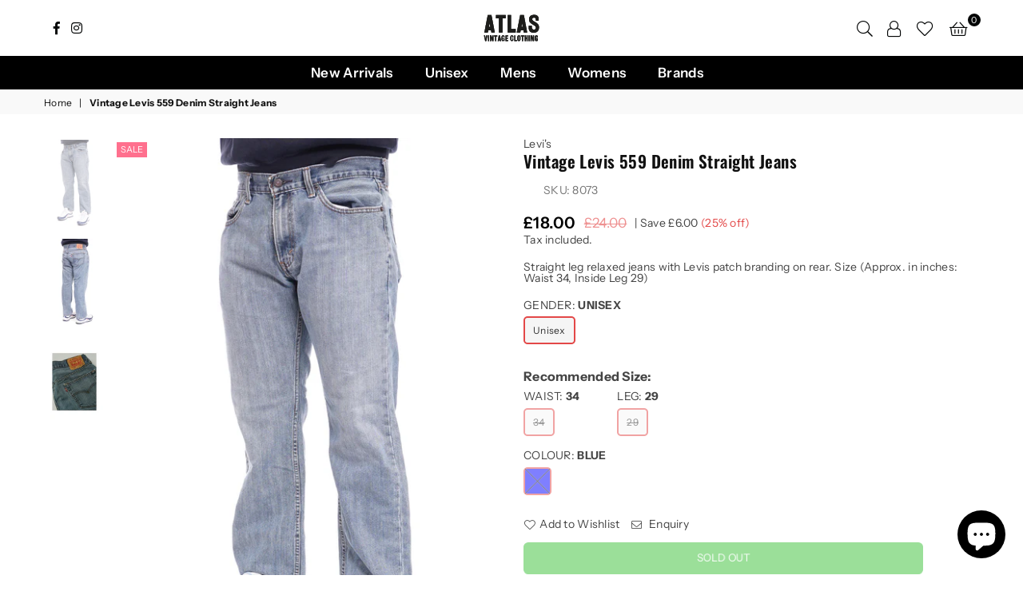

--- FILE ---
content_type: text/html; charset=utf-8
request_url: https://atlasvintage.co.uk/products/vintage-levis-559-denim-straight-jeans-8073
body_size: 58905
content:
<!doctype html>
<html class="no-js" lang="en" >
<head>
<meta name="google-site-verification" content="Ws9igfEdqdWgkYVUfp8WD5avnupPAVIgCnPN94WUH3Q" /><meta charset="utf-8">  <meta http-equiv="X-UA-Compatible" content="IE=edge,chrome=1"><meta name="viewport" content="width=device-width, initial-scale=1.0, maximum-scale=1.0, user-scalable=no"><meta name="theme-color" content="#000"><meta name="format-detection" content="telephone=no"><link rel="canonical" href="https://atlasvintage.co.uk/products/vintage-levis-559-denim-straight-jeans-8073"><link rel="dns-prefetch" href="https://atlasvintage.co.uk" crossorigin><link rel="dns-prefetch" href="https://atlasvintage-clothing.myshopify.com" crossorigin><link rel="dns-prefetch" href="https://cdn.shopify.com" crossorigin><link rel="dns-prefetch" href="https://fonts.shopifycdn.com" crossorigin><link rel="preconnect" href="https//fonts.shopifycdn.com/" crossorigin><link rel="preconnect" href="https//cdn.shopify.com" crossorigin><link rel="preconnect" href="https//ajax.googleapis.com">  <link rel="preload" as="style" href="//atlasvintage.co.uk/cdn/shop/t/22/assets/theme.css?v=73036907443533489591759332563" /><link rel="shortcut icon" href="//atlasvintage.co.uk/cdn/shop/files/sticker_head.png_sticker_with_outline_32x32.png?v=1652390790" type="image/png"><link rel="apple-touch-icon-precomposed" type="image/png" sizes="152x152" href="//atlasvintage.co.uk/cdn/shop/files/sticker_head.png_sticker_with_outline_152x.png?v=1652390790"><title>Vintage Levis 559 Denim Straight Jeans&ndash; Atlas Vintage</title><meta name="description" content="Straight leg relaxed jeans with Levis patch branding on rear. Size (Approx. in inches: Waist 34, Inside Leg 29)"><!-- /snippets/social-meta-tags.liquid -->     <meta name="keywords" content="Atlas Vintage, atlasvintage.co.uk" /><meta name="author" content="Atlas Vintage"><meta property="og:site_name" content="Atlas Vintage"><meta property="og:url" content="https://atlasvintage.co.uk/products/vintage-levis-559-denim-straight-jeans-8073"><meta property="og:title" content="Vintage Levis 559 Denim Straight Jeans"><meta property="og:type" content="product"><meta property="og:description" content="Straight leg relaxed jeans with Levis patch branding on rear. Size (Approx. in inches: Waist 34, Inside Leg 29)">  <meta property="og:price:amount" content="18.00">  <meta property="og:price:currency" content="GBP"><meta property="og:image" content="http://atlasvintage.co.uk/cdn/shop/files/Vintage-Levis-559-Denim-Straight-Jeans-8073-1_1200x1200.jpg?v=1718745465"><meta property="og:image" content="http://atlasvintage.co.uk/cdn/shop/files/Vintage-Levis-559-Denim-Straight-Jeans-8073-2_1200x1200.jpg?v=1718745465"><meta property="og:image" content="http://atlasvintage.co.uk/cdn/shop/files/Vintage-Levis-559-Denim-Straight-Jeans-8073_1200x1200.jpg?v=1718745466"><meta property="og:image:secure_url" content="https://atlasvintage.co.uk/cdn/shop/files/Vintage-Levis-559-Denim-Straight-Jeans-8073-1_1200x1200.jpg?v=1718745465"><meta property="og:image:secure_url" content="https://atlasvintage.co.uk/cdn/shop/files/Vintage-Levis-559-Denim-Straight-Jeans-8073-2_1200x1200.jpg?v=1718745465"><meta property="og:image:secure_url" content="https://atlasvintage.co.uk/cdn/shop/files/Vintage-Levis-559-Denim-Straight-Jeans-8073_1200x1200.jpg?v=1718745466"><meta name="twitter:card" content="summary_large_image"><meta name="twitter:title" content="Vintage Levis 559 Denim Straight Jeans"><meta name="twitter:description" content="Straight leg relaxed jeans with Levis patch branding on rear. Size (Approx. in inches: Waist 34, Inside Leg 29)">
<link rel="preload" as="font" href="//atlasvintage.co.uk/cdn/fonts/instrument_sans/instrumentsans_n4.db86542ae5e1596dbdb28c279ae6c2086c4c5bfa.woff2" type="font/woff2" crossorigin><link rel="preload" as="font" href="//atlasvintage.co.uk/cdn/fonts/instrument_sans/instrumentsans_n6.27dc66245013a6f7f317d383a3cc9a0c347fb42d.woff2" type="font/woff2" crossorigin><link rel="preload" as="font" href="//atlasvintage.co.uk/cdn/fonts/instrument_sans/instrumentsans_n7.e4ad9032e203f9a0977786c356573ced65a7419a.woff2" type="font/woff2" crossorigin><link rel="preload" as="font" href="//atlasvintage.co.uk/cdn/fonts/oswald/oswald_n3.5e1367501ca69370d84b28bb3e29485e5178d388.woff2" type="font/woff2" crossorigin><link rel="preload" as="font" href="//atlasvintage.co.uk/cdn/fonts/oswald/oswald_n4.7760ed7a63e536050f64bb0607ff70ce07a480bd.woff2" type="font/woff2" crossorigin><link rel="preload" as="font" href="//atlasvintage.co.uk/cdn/fonts/oswald/oswald_n6.26b6bffb711f770c328e7af9685d4798dcb4f0b3.woff2" type="font/woff2" crossorigin><link rel="preload" as="font" href="//atlasvintage.co.uk/cdn/fonts/oswald/oswald_n7.b3ba3d6f1b341d51018e3cfba146932b55221727.woff2" type="font/woff2" crossorigin><style type="text/css">:root{--font1:"Instrument Sans",sans-serif;--font2:Oswald,sans-serif;}.font1 { font-family:var(--font1) }.font2 { font-family:var(--font2) }*,::after,::before{box-sizing:border-box}article,aside,details,figcaption,figure,footer,header,hgroup,main,menu,nav,section,summary{display:block}body,button,input,select,textarea{font-family:arial;-webkit-font-smoothing:antialiased;-webkit-text-size-adjust:100%}a{background-color:transparent}a,a:after,a:before{transition:all .3s ease-in-out}b,strong{font-weight:700;}em{font-style:italic}small{font-size:80%}sub,sup{font-size:75%;line-height:0;position:relative;vertical-align:baseline}sup{top:-.5em}sub{bottom:-.25em}img{max-width:100%;border:0}button,input,optgroup,select,textarea{color:inherit;font:inherit;margin:0;outline:0}button[disabled],input[disabled]{cursor:default}.mb0{margin-bottom:0!important}.mb10{margin-bottom:10px!important}.mb20{margin-bottom:20px!important}[type=button]::-moz-focus-inner,[type=reset]::-moz-focus-inner,[type=submit]::-moz-focus-inner,button::-moz-focus-inner{border-style:none;padding:0}[type=button]:-moz-focusring,[type=reset]:-moz-focusring,[type=submit]:-moz-focusring,button:-moz-focusring{outline:1px dotted ButtonText}input[type=email],input[type=number],input[type=password],input[type=search]{-webkit-appearance:none;-moz-appearance:none}table{width:100%;border-collapse:collapse;border-spacing:0}td,th{padding:0}textarea{overflow:auto;-webkit-appearance:none;-moz-appearance:none}[tabindex='-1']:focus{outline:0}a,img{outline:0!important;border:0}[role=button],a,button,input,label,select,textarea{touch-action:manipulation}.flex{display:flex}.flex-item{flex:1}.clearfix::after{content:'';display:table;clear:both}.clear{clear:both}.icon__fallback-text,.visually-hidden{position:absolute!important;overflow:hidden;clip:rect(0 0 0 0);height:1px;width:1px;margin:-1px;padding:0;border:0}.visibility-hidden{visibility:hidden}.js-focus-hidden:focus{outline:0}.no-js:not(html),.no-js .js{display:none}.no-js .no-js:not(html){display:block}.skip-link:focus{clip:auto;width:auto;height:auto;margin:0;color:#111;background-color:#fff;padding:10px;opacity:1;z-index:10000;transition:none}blockquote{background:#f8f8f8;font-weight:600;font-size:15px;font-style:normal;text-align:center;padding:0 30px;margin:0}.rte blockquote{padding:25px;margin-bottom:20px}blockquote p+cite{margin-top:7.5px}blockquote cite{display:block;font-size:13px;font-style:inherit}code,pre{font-family:Consolas,monospace;font-size:1em}pre{overflow:auto}.rte:last-child{margin-bottom:0}.rte .h1,.rte .h2,.rte .h3,.rte .h4,.rte .h5,.rte .h6,.rte h1,.rte h2,.rte h3,.rte h4,.rte h5,.rte h6{margin-top:15px;margin-bottom:7.5px}.rte .h1:first-child,.rte .h2:first-child,.rte .h3:first-child,.rte .h4:first-child,.rte .h5:first-child,.rte .h6:first-child,.rte h1:first-child,.rte h2:first-child,.rte h3:first-child,.rte h4:first-child,.rte h5:first-child,.rte h6:first-child{margin-top:0}.rte li{margin-bottom:4px;list-style:inherit}.rte li:last-child{margin-bottom:0}.rte-setting{margin-bottom:11.11111px}.rte-setting:last-child{margin-bottom:0}p:last-child{margin-bottom:0}li{list-style:none}.fine-print{font-size:1.07692em;font-style:italic;margin:20px 0}.txt--minor{font-size:80%}.txt--emphasis{font-style:italic}.icon{display:inline-block;width:20px;height:20px;vertical-align:middle;fill:currentColor}.no-svg .icon{display:none}svg.icon:not(.icon--full-color) circle,svg.icon:not(.icon--full-color) ellipse,svg.icon:not(.icon--full-color) g,svg.icon:not(.icon--full-color) line,svg.icon:not(.icon--full-color) path,svg.icon:not(.icon--full-color) polygon,svg.icon:not(.icon--full-color) polyline,svg.icon:not(.icon--full-color) rect,symbol.icon:not(.icon--full-color) circle,symbol.icon:not(.icon--full-color) ellipse,symbol.icon:not(.icon--full-color) g,symbol.icon:not(.icon--full-color) line,symbol.icon:not(.icon--full-color) path,symbol.icon:not(.icon--full-color) polygon,symbol.icon:not(.icon--full-color) polyline,symbol.icon:not(.icon--full-color) rect{fill:inherit;stroke:inherit}.no-svg .icon__fallback-text{position:static!important;overflow:inherit;clip:none;height:auto;width:auto;margin:0}ol,ul{margin:0;padding:0}ol{list-style:decimal}.list--inline{padding:0;margin:0}.list--inline li{display:inline-block;margin-bottom:0;vertical-align:middle}.rte img{height:auto}.rte table{table-layout:fixed}.rte ol,.rte ul{margin:20px 0 30px 30px}.rte ol.list--inline,.rte ul.list--inline{margin-left:0}.rte ul{list-style:disc outside}.rte ul ul{list-style:circle outside}.rte ul ul ul{list-style:square outside}.rte a:not(.btn){padding-bottom:1px}.text-center .rte ol,.text-center .rte ul,.text-center.rte ol,.text-center.rte ul{margin-left:0;list-style-position:inside}.rte__table-wrapper{max-width:100%;overflow:auto;-webkit-overflow-scrolling:touch}svg:not(:root){overflow:hidden}.video-wrapper{position:relative;overflow:hidden;max-width:100%;padding-bottom:56.25%;height:0;height:auto}.video-wrapper iframe{position:absolute;top:0;left:0;width:100%;height:100%}form{margin:0}legend{border:0;padding:0}button{cursor:pointer}input[type=submit]{cursor:pointer}input[type=text]{-webkit-appearance:none;-moz-appearance:none}[type=checkbox]+label,[type=radio]+label{display:inline-block;margin-bottom:0}label[for]{cursor:pointer}textarea{min-height:100px}input[type=checkbox],input[type=radio]{margin:0 5px 0 0;vertical-align:middle}select::-ms-expand{display:none}.label--hidden{position:absolute;height:0;width:0;margin-bottom:0;overflow:hidden;clip:rect(1px,1px,1px,1px)}.form-vertical input,.form-vertical select,.form-vertical textarea{display:block;width:100%}.form-vertical [type=checkbox],.form-vertical [type=radio]{display:inline-block;width:auto;margin-right:5px}.form-vertical .btn,.form-vertical [type=submit]{display:inline-block;width:auto}.grid--table{display:table;table-layout:fixed;width:100%}.grid--table>.grid__item{float:none;display:table-cell;vertical-align:middle}.is-transitioning{display:block!important;visibility:visible!important}.mr0{margin:0 !important;}.pd0{ padding:0 !important;}.db{display:block}.dbi{display:inline-block}.dn {display:none}.pa {position:absolute}.pr {position:relative}.fwl, .fw-300{font-weight:300}.fwr, .fw-400{font-weight:400}.fwm, .fw-500{font-weight:500}.fwsb,.fw-600{font-weight:600}b,strong,.fwb, .fw-700{font-weight:700}em, .em{font-style:italic}.tt-u{text-transform:uppercase}.tt-l{text-transform:lowercase}.tt-c{text-transform:capitalize}.tt-n{text-transform:none}.list-bullet, .list-arrow , .list-square, .order-list {padding:0 0 15px 15px;} .list-bullet li {list-style:disc; padding:4px 0; }.list-bullet ul, .list-circle ul, .list-arrow ul, .order-list li {padding-left:15px;}.list-square li {list-style:square; padding:4px 0; } .list-arrow li {list-style:disclosure-closed; padding:4px 0; }.order-list li {list-style:decimal; padding:4px 0; } .tdn {text-decoration:none!important}.tdu {text-decoration:underline}.grid-sizer{width:25%; position:absolute}.w_auto {width:auto!important}.h_auto{height:auto}.w_100{width:100%!important}.h_100{height:100%!important}.pd10 {padding:10px;}.fl{display:flex}.fl1{flex:1}.f-row{flex-direction:row}.f-col{flex-direction:column}.f-wrap{flex-wrap:wrap}.f-nowrap{flex-wrap:nowrap}.f-jcs{justify-content:flex-start}.f-jce{justify-content:flex-end}.f-jcc{justify-content:center}.f-jcsb{justify-content:space-between}.f-jcsa{justify-content:space-around}.f-jcse{justify-content:space-evenly}.f-ais{align-items:flex-start}.f-aie{align-items:flex-end}.f-aic{align-items:center}.f-aib{align-items:baseline}.f-aist{align-items:stretch}.f-acs{align-content:flex-start}.f-ace{align-content:flex-end}.f-acc{align-content:center}.f-acsb{align-content:space-between}.f-acsa{align-content:space-around}.f-acst{align-content:stretch}.f-asa{align-self:auto}.f-ass{align-self:flex-start}.f-ase{align-self:flex-end}.f-asc{align-self:center}.f-asb{align-self:baseline}.f-asst{align-self:stretch}.order0{order:0}.order1{order:1}.order2{order:2}.order3{order:3}.tl{text-align:left!important}.tc{text-align:center!important}.tr{text-align:right!important}@media (min-width:768px){.tl-md{text-align:left!important}.tc-md{text-align:center!important}.tr-md{text-align:right!important}.f-row-md{flex-direction:row}.f-col-md{flex-direction:column}.f-wrap-md{flex-wrap:wrap}.f-nowrap-md{flex-wrap:nowrap}.f-jcs-md{justify-content:flex-start}.f-jce-md{justify-content:flex-end}.f-jcc-md{justify-content:center}.f-jcsb-md{justify-content:space-between}.f-jcsa-md{justify-content:space-around}.f-jcse-md{justify-content:space-evenly}.f-ais-md{align-items:flex-start}.f-aie-md{align-items:flex-end}.f-aic-md{align-items:center}.f-aib-md{align-items:baseline}.f-aist-md{align-items:stretch}.f-acs-md{align-content:flex-start}.f-ace-md{align-content:flex-end}.f-acc-md{align-content:center}.f-acsb-md{align-content:space-between}.f-acsa-md{align-content:space-around}.f-acst-md{align-content:stretch}.f-asa-md{align-self:auto}.f-ass-md{align-self:flex-start}.f-ase-md{align-self:flex-end}.f-asc-md{align-self:center}.f-asb-md{align-self:baseline}.f-asst-md{align-self:stretch}}@media (min-width:1025px){.f-row-lg{flex-direction:row}.f-col-lg{flex-direction:column}.f-wrap-lg{flex-wrap:wrap}.f-nowrap-lg{flex-wrap:nowrap}.tl-lg {text-align:left!important}.tc-lg {text-align:center!important}.tr-lg {text-align:right!important}}@media (min-width:1280px){.f-wrap-xl{flex-wrap:wrap}.f-col-xl{flex-direction:column}.tl-xl {text-align:left!important}.tc-xl {text-align:center!important}.tr-xl {text-align:right!important}}.grid{list-style:none;margin:0 -15px;padding:0}.grid::after{content:'';display:table;clear:both}.grid__item{float:left;padding-left:15px;padding-right:15px;width:100%}@media only screen and (max-width:1024px){.grid{margin:0 -7.5px}.grid__item{padding-left:7.5px;padding-right:7.5px}}.grid__item[class*="--push"]{position:relative}.grid--rev{direction:rtl;text-align:left}.grid--rev>.grid__item{direction:ltr;text-align:left;float:right}.col-1,.one-whole{width:100%}.col-2,.five-tenths,.four-eighths,.one-half,.three-sixths,.two-quarters,.wd-50{width:50%}.col-3,.one-third,.two-sixths{width:33.33333%}.four-sixths,.two-thirds{width:66.66667%}.col-4,.one-quarter,.two-eighths{width:25%}.six-eighths,.three-quarters{width:75%}.col-5,.one-fifth,.two-tenths{width:20%}.four-tenths,.two-fifths,.wd-40{width:40%}.six-tenths,.three-fifths,.wd-60{width:60%}.eight-tenths,.four-fifths,.wd-80{width:80%}.one-sixth{width:16.66667%}.five-sixths{width:83.33333%}.one-seventh{width:14.28571%}.one-eighth{width:12.5%}.three-eighths{width:37.5%}.five-eighths{width:62.5%}.seven-eighths{width:87.5%}.one-nineth{width:11.11111%}.one-tenth{width:10%}.three-tenths,.wd-30{width:30%}.seven-tenths,.wd-70{width:70%}.nine-tenths,.wd-90{width:90%}.show{display:block!important}.hide{display:none!important}.text-left{text-align:left!important}.text-right{text-align:right!important}.text-center{text-align:center!important}@media only screen and (min-width:767px){.medium-up--one-whole{width:100%}.medium-up--five-tenths,.medium-up--four-eighths,.medium-up--one-half,.medium-up--three-sixths,.medium-up--two-quarters{width:50%}.medium-up--one-third,.medium-up--two-sixths{width:33.33333%}.medium-up--four-sixths,.medium-up--two-thirds{width:66.66667%}.medium-up--one-quarter,.medium-up--two-eighths{width:25%}.medium-up--six-eighths,.medium-up--three-quarters{width:75%}.medium-up--one-fifth,.medium-up--two-tenths{width:20%}.medium-up--four-tenths,.medium-up--two-fifths{width:40%}.medium-up--six-tenths,.medium-up--three-fifths{width:60%}.medium-up--eight-tenths,.medium-up--four-fifths{width:80%}.medium-up--one-sixth{width:16.66667%}.medium-up--five-sixths{width:83.33333%}.medium-up--one-seventh{width:14.28571%}.medium-up--one-eighth{width:12.5%}.medium-up--three-eighths{width:37.5%}.medium-up--five-eighths{width:62.5%}.medium-up--seven-eighths{width:87.5%}.medium-up--one-nineth{width:11.11111%}.medium-up--one-tenth{width:10%}.medium-up--three-tenths{width:30%}.medium-up--seven-tenths{width:70%}.medium-up--nine-tenths{width:90%}.grid--uniform .medium-up--five-tenths:nth-child(2n+1),.grid--uniform .medium-up--four-eighths:nth-child(2n+1),.grid--uniform .medium-up--one-eighth:nth-child(8n+1),.grid--uniform .medium-up--one-fifth:nth-child(5n+1),.grid--uniform .medium-up--one-half:nth-child(2n+1),.grid--uniform .medium-up--one-quarter:nth-child(4n+1),.grid--uniform .medium-up--one-seventh:nth-child(7n+1),.grid--uniform .medium-up--one-sixth:nth-child(6n+1),.grid--uniform .medium-up--one-third:nth-child(3n+1),.grid--uniform .medium-up--three-sixths:nth-child(2n+1),.grid--uniform .medium-up--two-eighths:nth-child(4n+1),.grid--uniform .medium-up--two-sixths:nth-child(3n+1){clear:both}.medium-up--show{display:block!important}.medium-up--hide{display:none!important}.medium-up--text-left{text-align:left!important}.medium-up--text-right{text-align:right!important}.medium-up--text-center{text-align:center!important}}@media only screen and (min-width:1025px){.large-up--one-whole{width:100%}.large-up--five-tenths,.large-up--four-eighths,.large-up--one-half,.large-up--three-sixths,.large-up--two-quarters{width:50%}.large-up--one-third,.large-up--two-sixths{width:33.33333%}.large-up--four-sixths,.large-up--two-thirds{width:66.66667%}.large-up--one-quarter,.large-up--two-eighths{width:25%}.large-up--six-eighths,.large-up--three-quarters{width:75%}.large-up--one-fifth,.large-up--two-tenths{width:20%}.large-up--four-tenths,.large-up--two-fifths{width:40%}.large-up--six-tenths,.large-up--three-fifths{width:60%}.large-up--eight-tenths,.large-up--four-fifths{width:80%}.large-up--one-sixth{width:16.66667%}.large-up--five-sixths{width:83.33333%}.large-up--one-seventh{width:14.28571%}.large-up--one-eighth{width:12.5%}.large-up--three-eighths{width:37.5%}.large-up--five-eighths{width:62.5%}.large-up--seven-eighths{width:87.5%}.large-up--one-nineth{width:11.11111%}.large-up--one-tenth{width:10%}.large-up--three-tenths{width:30%}.large-up--seven-tenths{width:70%}.large-up--nine-tenths{width:90%}.grid--uniform .large-up--five-tenths:nth-child(2n+1),.grid--uniform .large-up--four-eighths:nth-child(2n+1),.grid--uniform .large-up--one-eighth:nth-child(8n+1),.grid--uniform .large-up--one-fifth:nth-child(5n+1),.grid--uniform .large-up--one-half:nth-child(2n+1),.grid--uniform .large-up--one-quarter:nth-child(4n+1),.grid--uniform .large-up--one-seventh:nth-child(7n+1),.grid--uniform .large-up--one-sixth:nth-child(6n+1),.grid--uniform .large-up--one-third:nth-child(3n+1),.grid--uniform .large-up--three-sixths:nth-child(2n+1),.grid--uniform .large-up--two-eighths:nth-child(4n+1),.grid--uniform .large-up--two-sixths:nth-child(3n+1){clear:both}.large-up--show{display:block!important}.large-up--hide{display:none!important}.large-up--text-left{text-align:left!important}.large-up--text-right{text-align:right!important}.large-up--text-center{text-align:center!important}}@media only screen and (min-width:1280px){.widescreen--one-whole{width:100%}.widescreen--five-tenths,.widescreen--four-eighths,.widescreen--one-half,.widescreen--three-sixths,.widescreen--two-quarters{width:50%}.widescreen--one-third,.widescreen--two-sixths{width:33.33333%}.widescreen--four-sixths,.widescreen--two-thirds{width:66.66667%}.widescreen--one-quarter,.widescreen--two-eighths{width:25%}.widescreen--six-eighths,.widescreen--three-quarters{width:75%}.widescreen--one-fifth,.widescreen--two-tenths{width:20%}.widescreen--four-tenths,.widescreen--two-fifths{width:40%}.widescreen--six-tenths,.widescreen--three-fifths{width:60%}.widescreen--eight-tenths,.widescreen--four-fifths{width:80%}.widescreen--one-sixth{width:16.66667%}.widescreen--five-sixths{width:83.33333%}.widescreen--one-seventh{width:14.28571%}.widescreen--one-eighth{width:12.5%}.widescreen--three-eighths{width:37.5%}.widescreen--five-eighths{width:62.5%}.widescreen--seven-eighths{width:87.5%}.widescreen--one-nineth{width:11.11111%}.widescreen--one-tenth{width:10%}.widescreen--three-tenths{width:30%}.widescreen--seven-tenths{width:70%}.widescreen--nine-tenths{width:90%}.grid--uniform .widescreen--five-tenths:nth-child(2n+1),.grid--uniform .widescreen--four-eighths:nth-child(2n+1),.grid--uniform .widescreen--one-eighth:nth-child(8n+1),.grid--uniform .widescreen--one-fifth:nth-child(5n+1),.grid--uniform .widescreen--one-half:nth-child(2n+1),.grid--uniform .widescreen--one-quarter:nth-child(4n+1),.grid--uniform .widescreen--one-seventh:nth-child(7n+1),.grid--uniform .widescreen--one-sixth:nth-child(6n+1),.grid--uniform .widescreen--one-third:nth-child(3n+1),.grid--uniform .widescreen--three-sixths:nth-child(2n+1),.grid--uniform .widescreen--two-eighths:nth-child(4n+1),.grid--uniform .widescreen--two-sixths:nth-child(3n+1){clear:both}.widescreen--show{display:block!important}.widescreen--hide{display:none!important}.widescreen--text-left{text-align:left!important}.widescreen--text-right{text-align:right!important}.widescreen--text-center{text-align:center!important}}@media only screen and (min-width:1025px) and (max-width:1279px){.large--one-whole{width:100%}.large--five-tenths,.large--four-eighths,.large--one-half,.large--three-sixths,.large--two-quarters{width:50%}.large--one-third,.large--two-sixths{width:33.33333%}.large--four-sixths,.large--two-thirds{width:66.66667%}.large--one-quarter,.large--two-eighths{width:25%}.large--six-eighths,.large--three-quarters{width:75%}.large--one-fifth,.large--two-tenths{width:20%}.large--four-tenths,.large--two-fifths{width:40%}.large--six-tenths,.large--three-fifths{width:60%}.large--eight-tenths,.large--four-fifths{width:80%}.large--one-sixth{width:16.66667%}.large--five-sixths{width:83.33333%}.large--one-seventh{width:14.28571%}.large--one-eighth{width:12.5%}.large--three-eighths{width:37.5%}.large--five-eighths{width:62.5%}.large--seven-eighths{width:87.5%}.large--one-nineth{width:11.11111%}.large--one-tenth{width:10%}.large--three-tenths{width:30%}.large--seven-tenths{width:70%}.large--nine-tenths{width:90%}.grid--uniform .large--five-tenths:nth-child(2n+1),.grid--uniform .large--four-eighths:nth-child(2n+1),.grid--uniform .large--one-eighth:nth-child(8n+1),.grid--uniform .large--one-fifth:nth-child(5n+1),.grid--uniform .large--one-half:nth-child(2n+1),.grid--uniform .large--one-quarter:nth-child(4n+1),.grid--uniform .large--one-seventh:nth-child(7n+1),.grid--uniform .large--one-sixth:nth-child(6n+1),.grid--uniform .large--one-third:nth-child(3n+1),.grid--uniform .large--three-sixths:nth-child(2n+1),.grid--uniform .large--two-eighths:nth-child(4n+1),.grid--uniform .large--two-sixths:nth-child(3n+1){clear:both}.large--show{display:block!important}.large--hide{display:none!important}.large--text-left{text-align:left!important}.large--text-right{text-align:right!important}.large--text-center{text-align:center!important}}@media only screen and (min-width:767px) and (max-width:1024px){.medium--one-whole{width:100%}.medium--five-tenths,.medium--four-eighths,.medium--one-half,.medium--three-sixths,.medium--two-quarters{width:50%}.medium--one-third,.medium--two-sixths{width:33.33333%}.medium--four-sixths,.medium--two-thirds{width:66.66667%}.medium--one-quarter,.medium--two-eighths{width:25%}.medium--six-eighths,.medium--three-quarters{width:75%}.medium--one-fifth,.medium--two-tenths{width:20%}.medium--four-tenths,.medium--two-fifths{width:40%}.medium--six-tenths,.medium--three-fifths{width:60%}.medium--eight-tenths,.medium--four-fifths{width:80%}.medium--one-sixth{width:16.66667%}.medium--five-sixths{width:83.33333%}.medium--one-seventh{width:14.28571%}.medium--one-eighth{width:12.5%}.medium--three-eighths{width:37.5%}.medium--five-eighths{width:62.5%}.medium--seven-eighths{width:87.5%}.medium--one-nineth{width:11.11111%}.medium--one-tenth{width:10%}.medium--three-tenths{width:30%}.medium--seven-tenths{width:70%}.medium--nine-tenths{width:90%}.grid--uniform .medium--five-tenths:nth-child(2n+1),.grid--uniform .medium--four-eighths:nth-child(2n+1),.grid--uniform .medium--one-eighth:nth-child(8n+1),.grid--uniform .medium--one-fifth:nth-child(5n+1),.grid--uniform .medium--one-half:nth-child(2n+1),.grid--uniform .medium--one-quarter:nth-child(4n+1),.grid--uniform .medium--one-seventh:nth-child(7n+1),.grid--uniform .medium--one-sixth:nth-child(6n+1),.grid--uniform .medium--one-third:nth-child(3n+1),.grid--uniform .medium--three-sixths:nth-child(2n+1),.grid--uniform .medium--two-eighths:nth-child(4n+1),.grid--uniform .medium--two-sixths:nth-child(3n+1){clear:both}.medium--show{display:block!important}.medium--hide{display:none!important}.medium--text-left{text-align:left!important}.medium--text-right{text-align:right!important}.medium--text-center{text-align:center!important}}@media only screen and (max-width:766px){.grid{margin:0 -5px}.grid__item{padding-left:5px;padding-right:5px}.small--one-whole{width:100%}.small--five-tenths,.small--four-eighths,.small--one-half,.small--three-sixths,.small--two-quarters{width:50%}.small--one-third,.small--two-sixths{width:33.33333%}.small--four-sixths,.small--two-thirds{width:66.66667%}.small--one-quarter,.small--two-eighths{width:25%}.small--six-eighths,.small--three-quarters{width:75%}.small--one-fifth,.small--two-tenths{width:20%}.small--four-tenths,.small--two-fifths{width:40%}.small--six-tenths,.small--three-fifths{width:60%}.small--eight-tenths,.small--four-fifths{width:80%}.small--one-sixth{width:16.66667%}.small--five-sixths{width:83.33333%}.small--one-seventh{width:14.28571%}.small--one-eighth{width:12.5%}.small--three-eighths{width:37.5%}.small--five-eighths{width:62.5%}.small--seven-eighths{width:87.5%}.small--one-nineth{width:11.11111%}.small--one-tenth{width:10%}.small--three-tenths{width:30%}.small--seven-tenths{width:70%}.small--nine-tenths{width:90%}.grid--uniform .small--five-tenths:nth-child(2n+1),.grid--uniform .small--four-eighths:nth-child(2n+1),.grid--uniform .small--one-eighth:nth-child(8n+1),.grid--uniform .small--one-half:nth-child(2n+1),.grid--uniform .small--one-quarter:nth-child(4n+1),.grid--uniform .small--one-seventh:nth-child(7n+1),.grid--uniform .small--one-sixth:nth-child(6n+1),.grid--uniform .small--one-third:nth-child(3n+1),.grid--uniform .small--three-sixths:nth-child(2n+1),.grid--uniform .small--two-eighths:nth-child(4n+1),.grid--uniform .small--two-sixths:nth-child(3n+1),.grid--uniform.small--one-fifth:nth-child(5n+1){clear:both}.small--show{display:block!important}.small--hide{display:none!important}.small--text-left{text-align:left!important}.small--text-right{text-align:right!important}.small--text-center{text-align:center!important}}@font-face {font-family: "Instrument Sans";font-weight: 400;font-style: normal;font-display: swap;src: url("//atlasvintage.co.uk/cdn/fonts/instrument_sans/instrumentsans_n4.db86542ae5e1596dbdb28c279ae6c2086c4c5bfa.woff2") format("woff2"), url("//atlasvintage.co.uk/cdn/fonts/instrument_sans/instrumentsans_n4.510f1b081e58d08c30978f465518799851ef6d8b.woff") format("woff");}@font-face {font-family: "Instrument Sans";font-weight: 600;font-style: normal;font-display: swap;src: url("//atlasvintage.co.uk/cdn/fonts/instrument_sans/instrumentsans_n6.27dc66245013a6f7f317d383a3cc9a0c347fb42d.woff2") format("woff2"), url("//atlasvintage.co.uk/cdn/fonts/instrument_sans/instrumentsans_n6.1a71efbeeb140ec495af80aad612ad55e19e6d0e.woff") format("woff");}@font-face {font-family: "Instrument Sans";font-weight: 700;font-style: normal;font-display: swap;src: url("//atlasvintage.co.uk/cdn/fonts/instrument_sans/instrumentsans_n7.e4ad9032e203f9a0977786c356573ced65a7419a.woff2") format("woff2"), url("//atlasvintage.co.uk/cdn/fonts/instrument_sans/instrumentsans_n7.b9e40f166fb7639074ba34738101a9d2990bb41a.woff") format("woff");}@font-face {font-family: Oswald;font-weight: 400;font-style: normal;font-display: swap;src: url("//atlasvintage.co.uk/cdn/fonts/oswald/oswald_n4.7760ed7a63e536050f64bb0607ff70ce07a480bd.woff2") format("woff2"), url("//atlasvintage.co.uk/cdn/fonts/oswald/oswald_n4.ae5e497f60fc686568afe76e9ff1872693c533e9.woff") format("woff");}@font-face {font-family: Oswald;font-weight: 300;font-style: normal;font-display: swap;src: url("//atlasvintage.co.uk/cdn/fonts/oswald/oswald_n3.5e1367501ca69370d84b28bb3e29485e5178d388.woff2") format("woff2"), url("//atlasvintage.co.uk/cdn/fonts/oswald/oswald_n3.cfa18f7353e13af9f0069f6d616bed3d258993d6.woff") format("woff");}@font-face {font-family: Oswald;font-weight: 600;font-style: normal;font-display: swap;src: url("//atlasvintage.co.uk/cdn/fonts/oswald/oswald_n6.26b6bffb711f770c328e7af9685d4798dcb4f0b3.woff2") format("woff2"), url("//atlasvintage.co.uk/cdn/fonts/oswald/oswald_n6.2feb7f52d7eb157822c86dfd93893da013b08d5d.woff") format("woff");}@font-face {font-family: Oswald;font-weight: 700;font-style: normal;font-display: swap;src: url("//atlasvintage.co.uk/cdn/fonts/oswald/oswald_n7.b3ba3d6f1b341d51018e3cfba146932b55221727.woff2") format("woff2"), url("//atlasvintage.co.uk/cdn/fonts/oswald/oswald_n7.6cec6bed2bb070310ad90e19ea7a56b65fd83c0b.woff") format("woff");}@font-face{font-family:Adorn-Icons;src:url("//atlasvintage.co.uk/cdn/shop/t/22/assets/adorn-icons.woff2?v=167339017966625775301678225079") format('woff2'),url("//atlasvintage.co.uk/cdn/shop/t/22/assets/adorn-icons.woff?v=177162561609770262791678225079") format('woff');font-weight:400;font-style:normal;font-display:swap}.ad{font:normal normal normal 16px/1 adorn-icons;speak:none;text-transform:none;display:inline-block;vertical-align:middle;text-rendering:auto;-webkit-font-smoothing:antialiased;-moz-osx-font-smoothing:grayscale}</style>  <link rel="stylesheet" href="//atlasvintage.co.uk/cdn/shop/t/22/assets/theme.css?v=73036907443533489591759332563" type="text/css" media="all">    <link rel="preload" href="//atlasvintage.co.uk/cdn/shop/t/22/assets/vendor.min.js?v=53531327463237195191678225079" as="script">  <script src="https://cdnjs.cloudflare.com/ajax/libs/jquery/3.6.4/jquery.min.js" integrity="sha512-pumBsjNRGGqkPzKHndZMaAG+bir374sORyzM3uulLV14lN5LyykqNk8eEeUlUkB3U0M4FApyaHraT65ihJhDpQ==" crossorigin="anonymous" referrerpolicy="no-referrer"></script><script>var theme = {strings:{addToCart:"Add to cart",soldOut:"Sold out",unavailable:"Unavailable",showMore:"Show More",showLess:"Show Less"},mlcurrency:false,moneyFormat:"£{{amount}}",currencyFormat:"money_with_currency_format",shopCurrency:"GBP",autoCurrencies:true,money_currency_format:"£{{amount}} GBP",money_format:"£{{amount}}",ajax_cart:true,fixedHeader:false,animation:false,animationMobile:true,searchresult:"See all results",wlAvailable:"Available in Wishlist",rtl:false,days:"Days",hours:"Hrs",minuts:"Min",seconds:"Sec",};document.documentElement.className = document.documentElement.className.replace('no-js', 'js');var Metatheme = null,thm = 'Avone', shpeml = 'info@atlasvintage.co.uk', dmn = window.location.hostname;        window.lazySizesConfig = window.lazySizesConfig || {};window.lazySizesConfig.loadMode = 1;window.lazySizesConfig.expand = 10;window.lazySizesConfig.expFactor = 1.5;      window.lazySizesConfig.loadHidden = false;</script><script src="//atlasvintage.co.uk/cdn/shop/t/22/assets/vendor.min.js?v=53531327463237195191678225079" defer="defer"></script>
   <script>window.performance && window.performance.mark && window.performance.mark('shopify.content_for_header.start');</script><meta name="google-site-verification" content="FSdeu07zESr6Fia7vNcTIaNQH2owoOXq2IltsEyjevw">
<meta id="shopify-digital-wallet" name="shopify-digital-wallet" content="/64351502570/digital_wallets/dialog">
<meta name="shopify-checkout-api-token" content="2db1001b6a267946e0aee7babe3fb198">
<meta id="in-context-paypal-metadata" data-shop-id="64351502570" data-venmo-supported="false" data-environment="production" data-locale="en_US" data-paypal-v4="true" data-currency="GBP">
<link rel="alternate" hreflang="x-default" href="https://atlasvintage.co.uk/products/vintage-levis-559-denim-straight-jeans-8073">
<link rel="alternate" hreflang="en" href="https://atlasvintage.co.uk/products/vintage-levis-559-denim-straight-jeans-8073">
<link rel="alternate" hreflang="de" href="https://atlasvintage.co.uk/de/products/vintage-levis-559-denim-straight-jeans-8073">
<link rel="alternate" type="application/json+oembed" href="https://atlasvintage.co.uk/products/vintage-levis-559-denim-straight-jeans-8073.oembed">
<script async="async" data-src="/checkouts/internal/preloads.js?locale=en-GB"></script>
<link rel="preconnect" href="https://shop.app" crossorigin="anonymous">
<script async="async" data-src="https://shop.app/checkouts/internal/preloads.js?locale=en-GB&shop_id=64351502570" crossorigin="anonymous"></script>
<script id="apple-pay-shop-capabilities" type="application/json">{"shopId":64351502570,"countryCode":"GB","currencyCode":"GBP","merchantCapabilities":["supports3DS"],"merchantId":"gid:\/\/shopify\/Shop\/64351502570","merchantName":"Atlas Vintage","requiredBillingContactFields":["postalAddress","email"],"requiredShippingContactFields":["postalAddress","email"],"shippingType":"shipping","supportedNetworks":["visa","maestro","masterCard","amex","discover","elo"],"total":{"type":"pending","label":"Atlas Vintage","amount":"1.00"},"shopifyPaymentsEnabled":true,"supportsSubscriptions":true}</script>
<script id="shopify-features" type="application/json">{"accessToken":"2db1001b6a267946e0aee7babe3fb198","betas":["rich-media-storefront-analytics"],"domain":"atlasvintage.co.uk","predictiveSearch":true,"shopId":64351502570,"locale":"en"}</script>
<script>var Shopify = Shopify || {};
Shopify.shop = "atlasvintage-clothing.myshopify.com";
Shopify.locale = "en";
Shopify.currency = {"active":"GBP","rate":"1.0"};
Shopify.country = "GB";
Shopify.theme = {"name":"Copy of New Menu and font - collection page des...","id":136839037162,"schema_name":"Avone OS 2.0","schema_version":"4.4","theme_store_id":null,"role":"main"};
Shopify.theme.handle = "null";
Shopify.theme.style = {"id":null,"handle":null};
Shopify.cdnHost = "atlasvintage.co.uk/cdn";
Shopify.routes = Shopify.routes || {};
Shopify.routes.root = "/";</script>
<script type="module">!function(o){(o.Shopify=o.Shopify||{}).modules=!0}(window);</script>
<script>!function(o){function n(){var o=[];function n(){o.push(Array.prototype.slice.apply(arguments))}return n.q=o,n}var t=o.Shopify=o.Shopify||{};t.loadFeatures=n(),t.autoloadFeatures=n()}(window);</script>
<script>
  window.ShopifyPay = window.ShopifyPay || {};
  window.ShopifyPay.apiHost = "shop.app\/pay";
  window.ShopifyPay.redirectState = null;
</script>
<script id="shop-js-analytics" type="application/json">{"pageType":"product"}</script>
<script defer="defer" async type="module" data-src="//atlasvintage.co.uk/cdn/shopifycloud/shop-js/modules/v2/client.init-shop-cart-sync_C5BV16lS.en.esm.js"></script>
<script defer="defer" async type="module" data-src="//atlasvintage.co.uk/cdn/shopifycloud/shop-js/modules/v2/chunk.common_CygWptCX.esm.js"></script>
<script type="module">
  await import("//atlasvintage.co.uk/cdn/shopifycloud/shop-js/modules/v2/client.init-shop-cart-sync_C5BV16lS.en.esm.js");
await import("//atlasvintage.co.uk/cdn/shopifycloud/shop-js/modules/v2/chunk.common_CygWptCX.esm.js");

  window.Shopify.SignInWithShop?.initShopCartSync?.({"fedCMEnabled":true,"windoidEnabled":true});

</script>
<script>
  window.Shopify = window.Shopify || {};
  if (!window.Shopify.featureAssets) window.Shopify.featureAssets = {};
  window.Shopify.featureAssets['shop-js'] = {"shop-cart-sync":["modules/v2/client.shop-cart-sync_ZFArdW7E.en.esm.js","modules/v2/chunk.common_CygWptCX.esm.js"],"init-fed-cm":["modules/v2/client.init-fed-cm_CmiC4vf6.en.esm.js","modules/v2/chunk.common_CygWptCX.esm.js"],"shop-button":["modules/v2/client.shop-button_tlx5R9nI.en.esm.js","modules/v2/chunk.common_CygWptCX.esm.js"],"shop-cash-offers":["modules/v2/client.shop-cash-offers_DOA2yAJr.en.esm.js","modules/v2/chunk.common_CygWptCX.esm.js","modules/v2/chunk.modal_D71HUcav.esm.js"],"init-windoid":["modules/v2/client.init-windoid_sURxWdc1.en.esm.js","modules/v2/chunk.common_CygWptCX.esm.js"],"shop-toast-manager":["modules/v2/client.shop-toast-manager_ClPi3nE9.en.esm.js","modules/v2/chunk.common_CygWptCX.esm.js"],"init-shop-email-lookup-coordinator":["modules/v2/client.init-shop-email-lookup-coordinator_B8hsDcYM.en.esm.js","modules/v2/chunk.common_CygWptCX.esm.js"],"init-shop-cart-sync":["modules/v2/client.init-shop-cart-sync_C5BV16lS.en.esm.js","modules/v2/chunk.common_CygWptCX.esm.js"],"avatar":["modules/v2/client.avatar_BTnouDA3.en.esm.js"],"pay-button":["modules/v2/client.pay-button_FdsNuTd3.en.esm.js","modules/v2/chunk.common_CygWptCX.esm.js"],"init-customer-accounts":["modules/v2/client.init-customer-accounts_DxDtT_ad.en.esm.js","modules/v2/client.shop-login-button_C5VAVYt1.en.esm.js","modules/v2/chunk.common_CygWptCX.esm.js","modules/v2/chunk.modal_D71HUcav.esm.js"],"init-shop-for-new-customer-accounts":["modules/v2/client.init-shop-for-new-customer-accounts_ChsxoAhi.en.esm.js","modules/v2/client.shop-login-button_C5VAVYt1.en.esm.js","modules/v2/chunk.common_CygWptCX.esm.js","modules/v2/chunk.modal_D71HUcav.esm.js"],"shop-login-button":["modules/v2/client.shop-login-button_C5VAVYt1.en.esm.js","modules/v2/chunk.common_CygWptCX.esm.js","modules/v2/chunk.modal_D71HUcav.esm.js"],"init-customer-accounts-sign-up":["modules/v2/client.init-customer-accounts-sign-up_CPSyQ0Tj.en.esm.js","modules/v2/client.shop-login-button_C5VAVYt1.en.esm.js","modules/v2/chunk.common_CygWptCX.esm.js","modules/v2/chunk.modal_D71HUcav.esm.js"],"shop-follow-button":["modules/v2/client.shop-follow-button_Cva4Ekp9.en.esm.js","modules/v2/chunk.common_CygWptCX.esm.js","modules/v2/chunk.modal_D71HUcav.esm.js"],"checkout-modal":["modules/v2/client.checkout-modal_BPM8l0SH.en.esm.js","modules/v2/chunk.common_CygWptCX.esm.js","modules/v2/chunk.modal_D71HUcav.esm.js"],"lead-capture":["modules/v2/client.lead-capture_Bi8yE_yS.en.esm.js","modules/v2/chunk.common_CygWptCX.esm.js","modules/v2/chunk.modal_D71HUcav.esm.js"],"shop-login":["modules/v2/client.shop-login_D6lNrXab.en.esm.js","modules/v2/chunk.common_CygWptCX.esm.js","modules/v2/chunk.modal_D71HUcav.esm.js"],"payment-terms":["modules/v2/client.payment-terms_CZxnsJam.en.esm.js","modules/v2/chunk.common_CygWptCX.esm.js","modules/v2/chunk.modal_D71HUcav.esm.js"]};
</script>
<script>(function() {
  var isLoaded = false;
  function asyncLoad() {
    if (isLoaded) return;
    isLoaded = true;
    var urls = ["https:\/\/media.getmason.io\/api\/modemagic\/loader600f1ef197241dd8853ad2a095acdf97.js?shop=atlasvintage-clothing.myshopify.com","\/\/cdn.shopify.com\/proxy\/36ba69c7c28ddd3dbd3d3a609be7623eed212c2456152d0de1369486b7032090\/api.goaffpro.com\/loader.js?shop=atlasvintage-clothing.myshopify.com\u0026sp-cache-control=cHVibGljLCBtYXgtYWdlPTkwMA","\/\/cdn.shopify.com\/s\/files\/1\/0257\/0108\/9360\/t\/85\/assets\/usf-license.js?shop=atlasvintage-clothing.myshopify.com","https:\/\/cdn.nfcube.com\/instafeed-408c29427ffbafe722569af426aefc3f.js?shop=atlasvintage-clothing.myshopify.com"];
    for (var i = 0; i < urls.length; i++) {
      var s = document.createElement('script');
      s.type = 'text/javascript';
      s.async = true;
      s.src = urls[i];
      var x = document.getElementsByTagName('script')[0];
      x.parentNode.insertBefore(s, x);
    }
  };
  document.addEventListener('StartAsyncLoading',function(event){asyncLoad();});if(window.attachEvent) {
    window.attachEvent('onload', function(){});
  } else {
    window.addEventListener('load', function(){}, false);
  }
})();</script>
<script id="__st">var __st={"a":64351502570,"offset":0,"reqid":"cacfe4f6-e166-4e2d-a267-d1b46761a83c-1768728621","pageurl":"atlasvintage.co.uk\/products\/vintage-levis-559-denim-straight-jeans-8073","u":"e90c54b236cc","p":"product","rtyp":"product","rid":8263546929386};</script>
<script>window.ShopifyPaypalV4VisibilityTracking = true;</script>
<script id="captcha-bootstrap">!function(){'use strict';const t='contact',e='account',n='new_comment',o=[[t,t],['blogs',n],['comments',n],[t,'customer']],c=[[e,'customer_login'],[e,'guest_login'],[e,'recover_customer_password'],[e,'create_customer']],r=t=>t.map((([t,e])=>`form[action*='/${t}']:not([data-nocaptcha='true']) input[name='form_type'][value='${e}']`)).join(','),a=t=>()=>t?[...document.querySelectorAll(t)].map((t=>t.form)):[];function s(){const t=[...o],e=r(t);return a(e)}const i='password',u='form_key',d=['recaptcha-v3-token','g-recaptcha-response','h-captcha-response',i],f=()=>{try{return window.sessionStorage}catch{return}},m='__shopify_v',_=t=>t.elements[u];function p(t,e,n=!1){try{const o=window.sessionStorage,c=JSON.parse(o.getItem(e)),{data:r}=function(t){const{data:e,action:n}=t;return t[m]||n?{data:e,action:n}:{data:t,action:n}}(c);for(const[e,n]of Object.entries(r))t.elements[e]&&(t.elements[e].value=n);n&&o.removeItem(e)}catch(o){console.error('form repopulation failed',{error:o})}}const l='form_type',E='cptcha';function T(t){t.dataset[E]=!0}const w=window,h=w.document,L='Shopify',v='ce_forms',y='captcha';let A=!1;((t,e)=>{const n=(g='f06e6c50-85a8-45c8-87d0-21a2b65856fe',I='https://cdn.shopify.com/shopifycloud/storefront-forms-hcaptcha/ce_storefront_forms_captcha_hcaptcha.v1.5.2.iife.js',D={infoText:'Protected by hCaptcha',privacyText:'Privacy',termsText:'Terms'},(t,e,n)=>{const o=w[L][v],c=o.bindForm;if(c)return c(t,g,e,D).then(n);var r;o.q.push([[t,g,e,D],n]),r=I,A||(h.body.append(Object.assign(h.createElement('script'),{id:'captcha-provider',async:!0,src:r})),A=!0)});var g,I,D;w[L]=w[L]||{},w[L][v]=w[L][v]||{},w[L][v].q=[],w[L][y]=w[L][y]||{},w[L][y].protect=function(t,e){n(t,void 0,e),T(t)},Object.freeze(w[L][y]),function(t,e,n,w,h,L){const[v,y,A,g]=function(t,e,n){const i=e?o:[],u=t?c:[],d=[...i,...u],f=r(d),m=r(i),_=r(d.filter((([t,e])=>n.includes(e))));return[a(f),a(m),a(_),s()]}(w,h,L),I=t=>{const e=t.target;return e instanceof HTMLFormElement?e:e&&e.form},D=t=>v().includes(t);t.addEventListener('submit',(t=>{const e=I(t);if(!e)return;const n=D(e)&&!e.dataset.hcaptchaBound&&!e.dataset.recaptchaBound,o=_(e),c=g().includes(e)&&(!o||!o.value);(n||c)&&t.preventDefault(),c&&!n&&(function(t){try{if(!f())return;!function(t){const e=f();if(!e)return;const n=_(t);if(!n)return;const o=n.value;o&&e.removeItem(o)}(t);const e=Array.from(Array(32),(()=>Math.random().toString(36)[2])).join('');!function(t,e){_(t)||t.append(Object.assign(document.createElement('input'),{type:'hidden',name:u})),t.elements[u].value=e}(t,e),function(t,e){const n=f();if(!n)return;const o=[...t.querySelectorAll(`input[type='${i}']`)].map((({name:t})=>t)),c=[...d,...o],r={};for(const[a,s]of new FormData(t).entries())c.includes(a)||(r[a]=s);n.setItem(e,JSON.stringify({[m]:1,action:t.action,data:r}))}(t,e)}catch(e){console.error('failed to persist form',e)}}(e),e.submit())}));const S=(t,e)=>{t&&!t.dataset[E]&&(n(t,e.some((e=>e===t))),T(t))};for(const o of['focusin','change'])t.addEventListener(o,(t=>{const e=I(t);D(e)&&S(e,y())}));const B=e.get('form_key'),M=e.get(l),P=B&&M;t.addEventListener('DOMContentLoaded',(()=>{const t=y();if(P)for(const e of t)e.elements[l].value===M&&p(e,B);[...new Set([...A(),...v().filter((t=>'true'===t.dataset.shopifyCaptcha))])].forEach((e=>S(e,t)))}))}(h,new URLSearchParams(w.location.search),n,t,e,['guest_login'])})(!0,!0)}();</script>
<script integrity="sha256-4kQ18oKyAcykRKYeNunJcIwy7WH5gtpwJnB7kiuLZ1E=" data-source-attribution="shopify.loadfeatures" defer="defer" data-src="//atlasvintage.co.uk/cdn/shopifycloud/storefront/assets/storefront/load_feature-a0a9edcb.js" crossorigin="anonymous"></script>
<script crossorigin="anonymous" defer="defer" data-src="//atlasvintage.co.uk/cdn/shopifycloud/storefront/assets/shopify_pay/storefront-65b4c6d7.js?v=20250812"></script>
<script data-source-attribution="shopify.dynamic_checkout.dynamic.init">var Shopify=Shopify||{};Shopify.PaymentButton=Shopify.PaymentButton||{isStorefrontPortableWallets:!0,init:function(){window.Shopify.PaymentButton.init=function(){};var t=document.createElement("script");t.data-src="https://atlasvintage.co.uk/cdn/shopifycloud/portable-wallets/latest/portable-wallets.en.js",t.type="module",document.head.appendChild(t)}};
</script>
<script data-source-attribution="shopify.dynamic_checkout.buyer_consent">
  function portableWalletsHideBuyerConsent(e){var t=document.getElementById("shopify-buyer-consent"),n=document.getElementById("shopify-subscription-policy-button");t&&n&&(t.classList.add("hidden"),t.setAttribute("aria-hidden","true"),n.removeEventListener("click",e))}function portableWalletsShowBuyerConsent(e){var t=document.getElementById("shopify-buyer-consent"),n=document.getElementById("shopify-subscription-policy-button");t&&n&&(t.classList.remove("hidden"),t.removeAttribute("aria-hidden"),n.addEventListener("click",e))}window.Shopify?.PaymentButton&&(window.Shopify.PaymentButton.hideBuyerConsent=portableWalletsHideBuyerConsent,window.Shopify.PaymentButton.showBuyerConsent=portableWalletsShowBuyerConsent);
</script>
<script data-source-attribution="shopify.dynamic_checkout.cart.bootstrap">document.addEventListener("DOMContentLoaded",(function(){function t(){return document.querySelector("shopify-accelerated-checkout-cart, shopify-accelerated-checkout")}if(t())Shopify.PaymentButton.init();else{new MutationObserver((function(e,n){t()&&(Shopify.PaymentButton.init(),n.disconnect())})).observe(document.body,{childList:!0,subtree:!0})}}));
</script>
<link id="shopify-accelerated-checkout-styles" rel="stylesheet" media="screen" href="https://atlasvintage.co.uk/cdn/shopifycloud/portable-wallets/latest/accelerated-checkout-backwards-compat.css" crossorigin="anonymous">
<style id="shopify-accelerated-checkout-cart">
        #shopify-buyer-consent {
  margin-top: 1em;
  display: inline-block;
  width: 100%;
}

#shopify-buyer-consent.hidden {
  display: none;
}

#shopify-subscription-policy-button {
  background: none;
  border: none;
  padding: 0;
  text-decoration: underline;
  font-size: inherit;
  cursor: pointer;
}

#shopify-subscription-policy-button::before {
  box-shadow: none;
}

      </style>

<script>window.performance && window.performance.mark && window.performance.mark('shopify.content_for_header.end');</script><script src="//atlasvintage.co.uk/cdn/shop/t/22/assets/bss-file-configdata.js?v=120088740682691997721678225079" type="text/javascript"></script><script>
              if (typeof BSS_PL == 'undefined') {
                  var BSS_PL = {};
              }
              
              var bssPlApiServer = "https://product-labels-pro.bsscommerce.com";
              BSS_PL.customerTags = 'null';
              BSS_PL.configData = configDatas;
              BSS_PL.storeId = 25367;
              BSS_PL.currentPlan = "false";
              BSS_PL.storeIdCustomOld = "10678";
              BSS_PL.storeIdOldWIthPriority = "12200";
              BSS_PL.apiServerProduction = "https://product-labels-pro.bsscommerce.com";
              
              </script>
          <style>
.homepage-slideshow .slick-slide .bss_pl_img {
    visibility: hidden !important;
}
</style>
                    <!-- "snippets/alireviews_core.liquid" was not rendered, the associated app was uninstalled --> 
     <script>
  !function(t,n){var e=n.loyaltylion||[];if(!e.isLoyaltyLion){n.loyaltylion=e,void 0===n.lion&&(n.lion=e),e.version=2,e.isLoyaltyLion=!0;var o=n.URLSearchParams,i=n.sessionStorage,r="ll_loader_revision",a=(new Date).toISOString().replace(/-/g,""),s="function"==typeof o?function(){try{var t=new o(n.location.search).get(r);return t&&i.setItem(r,t),i.getItem(r)}catch(t){return""}}():null;c("https://sdk.loyaltylion.net/static/2/"+a.slice(0,8)+"/loader"+(s?"-"+s:"")+".js");var l=!1;e.init=function(t){if(l)throw new Error("Cannot call lion.init more than once");l=!0;var n=e._token=t.token;if(!n)throw new Error("Token must be supplied to lion.init");var o=[];function i(t,n){t[n]=function(){o.push([n,Array.prototype.slice.call(arguments,0)])}}"_push configure bootstrap shutdown on removeListener authenticateCustomer".split(" ").forEach(function(t){i(e,t)}),c("https://sdk.loyaltylion.net/sdk/start/"+a.slice(0,11)+"/"+n+".js"),e._initData=t,e._buffer=o}}function c(n){var e=t.getElementsByTagName("script")[0],o=t.createElement("script");o.src=n,o.crossOrigin="",e.parentNode.insertBefore(o,e)}}(document,window);

  
    
      loyaltylion.init({ token: "b6c87addfb830a1c32878d93ed56f88d" });
    
  
</script>
<!-- BEGIN app block: shopify://apps/judge-me-reviews/blocks/judgeme_core/61ccd3b1-a9f2-4160-9fe9-4fec8413e5d8 --><!-- Start of Judge.me Core -->






<link rel="dns-prefetch" href="https://cdnwidget.judge.me">
<link rel="dns-prefetch" href="https://cdn.judge.me">
<link rel="dns-prefetch" href="https://cdn1.judge.me">
<link rel="dns-prefetch" href="https://api.judge.me">

<script data-cfasync='false' class='jdgm-settings-script'>window.jdgmSettings={"pagination":5,"disable_web_reviews":false,"badge_no_review_text":"No reviews","badge_n_reviews_text":"{{ n }} review/reviews","hide_badge_preview_if_no_reviews":true,"badge_hide_text":false,"enforce_center_preview_badge":false,"widget_title":"Customer Reviews","widget_open_form_text":"Write a review","widget_close_form_text":"Cancel review","widget_refresh_page_text":"Refresh page","widget_summary_text":"Based on {{ number_of_reviews }} review/reviews","widget_no_review_text":"Be the first to write a review","widget_name_field_text":"Display name","widget_verified_name_field_text":"Verified Name (public)","widget_name_placeholder_text":"Display name","widget_required_field_error_text":"This field is required.","widget_email_field_text":"Email address","widget_verified_email_field_text":"Verified Email (private, can not be edited)","widget_email_placeholder_text":"Your email address","widget_email_field_error_text":"Please enter a valid email address.","widget_rating_field_text":"Rating","widget_review_title_field_text":"Review Title","widget_review_title_placeholder_text":"Give your review a title","widget_review_body_field_text":"Review content","widget_review_body_placeholder_text":"Start writing here...","widget_pictures_field_text":"Picture/Video (optional)","widget_submit_review_text":"Submit Review","widget_submit_verified_review_text":"Submit Verified Review","widget_submit_success_msg_with_auto_publish":"Thank you! Please refresh the page in a few moments to see your review. You can remove or edit your review by logging into \u003ca href='https://judge.me/login' target='_blank' rel='nofollow noopener'\u003eJudge.me\u003c/a\u003e","widget_submit_success_msg_no_auto_publish":"Thank you! Your review will be published as soon as it is approved by the shop admin. You can remove or edit your review by logging into \u003ca href='https://judge.me/login' target='_blank' rel='nofollow noopener'\u003eJudge.me\u003c/a\u003e","widget_show_default_reviews_out_of_total_text":"Showing {{ n_reviews_shown }} out of {{ n_reviews }} reviews.","widget_show_all_link_text":"Show all","widget_show_less_link_text":"Show less","widget_author_said_text":"{{ reviewer_name }} said:","widget_days_text":"{{ n }} days ago","widget_weeks_text":"{{ n }} week/weeks ago","widget_months_text":"{{ n }} month/months ago","widget_years_text":"{{ n }} year/years ago","widget_yesterday_text":"Yesterday","widget_today_text":"Today","widget_replied_text":"\u003e\u003e {{ shop_name }} replied:","widget_read_more_text":"Read more","widget_reviewer_name_as_initial":"","widget_rating_filter_color":"#fbcd0a","widget_rating_filter_see_all_text":"See all reviews","widget_sorting_most_recent_text":"Most Recent","widget_sorting_highest_rating_text":"Highest Rating","widget_sorting_lowest_rating_text":"Lowest Rating","widget_sorting_with_pictures_text":"Only Pictures","widget_sorting_most_helpful_text":"Most Helpful","widget_open_question_form_text":"Ask a question","widget_reviews_subtab_text":"Reviews","widget_questions_subtab_text":"Questions","widget_question_label_text":"Question","widget_answer_label_text":"Answer","widget_question_placeholder_text":"Write your question here","widget_submit_question_text":"Submit Question","widget_question_submit_success_text":"Thank you for your question! We will notify you once it gets answered.","verified_badge_text":"Verified","verified_badge_bg_color":"","verified_badge_text_color":"","verified_badge_placement":"left-of-reviewer-name","widget_review_max_height":"","widget_hide_border":false,"widget_social_share":false,"widget_thumb":false,"widget_review_location_show":false,"widget_location_format":"","all_reviews_include_out_of_store_products":true,"all_reviews_out_of_store_text":"(out of store)","all_reviews_pagination":100,"all_reviews_product_name_prefix_text":"about","enable_review_pictures":true,"enable_question_anwser":false,"widget_theme":"default","review_date_format":"dd/mm/yy","default_sort_method":"most-recent","widget_product_reviews_subtab_text":"Product Reviews","widget_shop_reviews_subtab_text":"Shop Reviews","widget_other_products_reviews_text":"Reviews for other products","widget_store_reviews_subtab_text":"Store reviews","widget_no_store_reviews_text":"This store hasn't received any reviews yet","widget_web_restriction_product_reviews_text":"This product hasn't received any reviews yet","widget_no_items_text":"No items found","widget_show_more_text":"Show more","widget_write_a_store_review_text":"Write a Store Review","widget_other_languages_heading":"Reviews in Other Languages","widget_translate_review_text":"Translate review to {{ language }}","widget_translating_review_text":"Translating...","widget_show_original_translation_text":"Show original ({{ language }})","widget_translate_review_failed_text":"Review couldn't be translated.","widget_translate_review_retry_text":"Retry","widget_translate_review_try_again_later_text":"Try again later","show_product_url_for_grouped_product":false,"widget_sorting_pictures_first_text":"Pictures First","show_pictures_on_all_rev_page_mobile":false,"show_pictures_on_all_rev_page_desktop":false,"floating_tab_hide_mobile_install_preference":false,"floating_tab_button_name":"★ Reviews","floating_tab_title":"Let customers speak for us","floating_tab_button_color":"","floating_tab_button_background_color":"","floating_tab_url":"","floating_tab_url_enabled":false,"floating_tab_tab_style":"text","all_reviews_text_badge_text":"Customers rate us {{ shop.metafields.judgeme.all_reviews_rating | round: 1 }}/5 based on {{ shop.metafields.judgeme.all_reviews_count }} reviews.","all_reviews_text_badge_text_branded_style":"{{ shop.metafields.judgeme.all_reviews_rating | round: 1 }} out of 5 stars based on {{ shop.metafields.judgeme.all_reviews_count }} reviews","is_all_reviews_text_badge_a_link":false,"show_stars_for_all_reviews_text_badge":false,"all_reviews_text_badge_url":"","all_reviews_text_style":"branded","all_reviews_text_color_style":"judgeme_brand_color","all_reviews_text_color":"#108474","all_reviews_text_show_jm_brand":true,"featured_carousel_show_header":true,"featured_carousel_title":"Let customers speak for us","testimonials_carousel_title":"Customers are saying","videos_carousel_title":"Real customer stories","cards_carousel_title":"Customers are saying","featured_carousel_count_text":"from {{ n }} reviews","featured_carousel_add_link_to_all_reviews_page":false,"featured_carousel_url":"","featured_carousel_show_images":true,"featured_carousel_autoslide_interval":5,"featured_carousel_arrows_on_the_sides":true,"featured_carousel_height":250,"featured_carousel_width":100,"featured_carousel_image_size":0,"featured_carousel_image_height":250,"featured_carousel_arrow_color":"#eeeeee","verified_count_badge_style":"branded","verified_count_badge_orientation":"horizontal","verified_count_badge_color_style":"judgeme_brand_color","verified_count_badge_color":"#108474","is_verified_count_badge_a_link":false,"verified_count_badge_url":"","verified_count_badge_show_jm_brand":true,"widget_rating_preset_default":5,"widget_first_sub_tab":"product-reviews","widget_show_histogram":true,"widget_histogram_use_custom_color":false,"widget_pagination_use_custom_color":false,"widget_star_use_custom_color":false,"widget_verified_badge_use_custom_color":false,"widget_write_review_use_custom_color":false,"picture_reminder_submit_button":"Upload Pictures","enable_review_videos":false,"mute_video_by_default":false,"widget_sorting_videos_first_text":"Videos First","widget_review_pending_text":"Pending","featured_carousel_items_for_large_screen":4,"social_share_options_order":"Facebook,Twitter","remove_microdata_snippet":false,"disable_json_ld":false,"enable_json_ld_products":false,"preview_badge_show_question_text":false,"preview_badge_no_question_text":"No questions","preview_badge_n_question_text":"{{ number_of_questions }} question/questions","qa_badge_show_icon":false,"qa_badge_position":"same-row","remove_judgeme_branding":false,"widget_add_search_bar":false,"widget_search_bar_placeholder":"Search","widget_sorting_verified_only_text":"Verified only","featured_carousel_theme":"compact","featured_carousel_show_rating":true,"featured_carousel_show_title":true,"featured_carousel_show_body":true,"featured_carousel_show_date":false,"featured_carousel_show_reviewer":true,"featured_carousel_show_product":false,"featured_carousel_header_background_color":"#108474","featured_carousel_header_text_color":"#ffffff","featured_carousel_name_product_separator":"reviewed","featured_carousel_full_star_background":"#06C100","featured_carousel_empty_star_background":"#dadada","featured_carousel_vertical_theme_background":"#f9fafb","featured_carousel_verified_badge_enable":true,"featured_carousel_verified_badge_color":"#000000","featured_carousel_border_style":"round","featured_carousel_review_line_length_limit":3,"featured_carousel_more_reviews_button_text":"Read more reviews","featured_carousel_view_product_button_text":"View product","all_reviews_page_load_reviews_on":"scroll","all_reviews_page_load_more_text":"Load More Reviews","disable_fb_tab_reviews":false,"enable_ajax_cdn_cache":false,"widget_advanced_speed_features":5,"widget_public_name_text":"displayed publicly like","default_reviewer_name":"John Smith","default_reviewer_name_has_non_latin":true,"widget_reviewer_anonymous":"Anonymous","medals_widget_title":"Judge.me Review Medals","medals_widget_background_color":"#f9fafb","medals_widget_position":"footer_all_pages","medals_widget_border_color":"#f9fafb","medals_widget_verified_text_position":"left","medals_widget_use_monochromatic_version":false,"medals_widget_elements_color":"#108474","show_reviewer_avatar":true,"widget_invalid_yt_video_url_error_text":"Not a YouTube video URL","widget_max_length_field_error_text":"Please enter no more than {0} characters.","widget_show_country_flag":false,"widget_show_collected_via_shop_app":true,"widget_verified_by_shop_badge_style":"light","widget_verified_by_shop_text":"Verified by Shop","widget_show_photo_gallery":false,"widget_load_with_code_splitting":true,"widget_ugc_install_preference":false,"widget_ugc_title":"Made by us, Shared by you","widget_ugc_subtitle":"Tag us to see your picture featured in our page","widget_ugc_arrows_color":"#ffffff","widget_ugc_primary_button_text":"Buy Now","widget_ugc_primary_button_background_color":"#108474","widget_ugc_primary_button_text_color":"#ffffff","widget_ugc_primary_button_border_width":"0","widget_ugc_primary_button_border_style":"none","widget_ugc_primary_button_border_color":"#108474","widget_ugc_primary_button_border_radius":"25","widget_ugc_secondary_button_text":"Load More","widget_ugc_secondary_button_background_color":"#ffffff","widget_ugc_secondary_button_text_color":"#108474","widget_ugc_secondary_button_border_width":"2","widget_ugc_secondary_button_border_style":"solid","widget_ugc_secondary_button_border_color":"#108474","widget_ugc_secondary_button_border_radius":"25","widget_ugc_reviews_button_text":"View Reviews","widget_ugc_reviews_button_background_color":"#ffffff","widget_ugc_reviews_button_text_color":"#108474","widget_ugc_reviews_button_border_width":"2","widget_ugc_reviews_button_border_style":"solid","widget_ugc_reviews_button_border_color":"#108474","widget_ugc_reviews_button_border_radius":"25","widget_ugc_reviews_button_link_to":"judgeme-reviews-page","widget_ugc_show_post_date":true,"widget_ugc_max_width":"800","widget_rating_metafield_value_type":true,"widget_primary_color":"#000000","widget_enable_secondary_color":false,"widget_secondary_color":"#edf5f5","widget_summary_average_rating_text":"{{ average_rating }} out of 5","widget_media_grid_title":"Customer photos \u0026 videos","widget_media_grid_see_more_text":"See more","widget_round_style":false,"widget_show_product_medals":true,"widget_verified_by_judgeme_text":"Verified by Judge.me","widget_show_store_medals":true,"widget_verified_by_judgeme_text_in_store_medals":"Verified by Judge.me","widget_media_field_exceed_quantity_message":"Sorry, we can only accept {{ max_media }} for one review.","widget_media_field_exceed_limit_message":"{{ file_name }} is too large, please select a {{ media_type }} less than {{ size_limit }}MB.","widget_review_submitted_text":"Review Submitted!","widget_question_submitted_text":"Question Submitted!","widget_close_form_text_question":"Cancel","widget_write_your_answer_here_text":"Write your answer here","widget_enabled_branded_link":true,"widget_show_collected_by_judgeme":true,"widget_reviewer_name_color":"","widget_write_review_text_color":"","widget_write_review_bg_color":"","widget_collected_by_judgeme_text":"collected by Judge.me","widget_pagination_type":"standard","widget_load_more_text":"Load More","widget_load_more_color":"#108474","widget_full_review_text":"Full Review","widget_read_more_reviews_text":"Read More Reviews","widget_read_questions_text":"Read Questions","widget_questions_and_answers_text":"Questions \u0026 Answers","widget_verified_by_text":"Verified by","widget_verified_text":"Verified","widget_number_of_reviews_text":"{{ number_of_reviews }} reviews","widget_back_button_text":"Back","widget_next_button_text":"Next","widget_custom_forms_filter_button":"Filters","custom_forms_style":"horizontal","widget_show_review_information":false,"how_reviews_are_collected":"How reviews are collected?","widget_show_review_keywords":false,"widget_gdpr_statement":"How we use your data: We'll only contact you about the review you left, and only if necessary. By submitting your review, you agree to Judge.me's \u003ca href='https://judge.me/terms' target='_blank' rel='nofollow noopener'\u003eterms\u003c/a\u003e, \u003ca href='https://judge.me/privacy' target='_blank' rel='nofollow noopener'\u003eprivacy\u003c/a\u003e and \u003ca href='https://judge.me/content-policy' target='_blank' rel='nofollow noopener'\u003econtent\u003c/a\u003e policies.","widget_multilingual_sorting_enabled":false,"widget_translate_review_content_enabled":false,"widget_translate_review_content_method":"manual","popup_widget_review_selection":"automatically_with_pictures","popup_widget_round_border_style":true,"popup_widget_show_title":true,"popup_widget_show_body":true,"popup_widget_show_reviewer":false,"popup_widget_show_product":true,"popup_widget_show_pictures":true,"popup_widget_use_review_picture":true,"popup_widget_show_on_home_page":true,"popup_widget_show_on_product_page":true,"popup_widget_show_on_collection_page":true,"popup_widget_show_on_cart_page":true,"popup_widget_position":"bottom_left","popup_widget_first_review_delay":5,"popup_widget_duration":5,"popup_widget_interval":5,"popup_widget_review_count":5,"popup_widget_hide_on_mobile":true,"review_snippet_widget_round_border_style":true,"review_snippet_widget_card_color":"#FFFFFF","review_snippet_widget_slider_arrows_background_color":"#FFFFFF","review_snippet_widget_slider_arrows_color":"#000000","review_snippet_widget_star_color":"#108474","show_product_variant":false,"all_reviews_product_variant_label_text":"Variant: ","widget_show_verified_branding":true,"widget_ai_summary_title":"Customers say","widget_ai_summary_disclaimer":"AI-powered review summary based on recent customer reviews","widget_show_ai_summary":false,"widget_show_ai_summary_bg":false,"widget_show_review_title_input":true,"redirect_reviewers_invited_via_email":"review_widget","request_store_review_after_product_review":false,"request_review_other_products_in_order":false,"review_form_color_scheme":"default","review_form_corner_style":"square","review_form_star_color":{},"review_form_text_color":"#333333","review_form_background_color":"#ffffff","review_form_field_background_color":"#fafafa","review_form_button_color":{},"review_form_button_text_color":"#ffffff","review_form_modal_overlay_color":"#000000","review_content_screen_title_text":"How would you rate this product?","review_content_introduction_text":"We would love it if you would share a bit about your experience.","store_review_form_title_text":"How would you rate this store?","store_review_form_introduction_text":"We would love it if you would share a bit about your experience.","show_review_guidance_text":true,"one_star_review_guidance_text":"Poor","five_star_review_guidance_text":"Great","customer_information_screen_title_text":"About you","customer_information_introduction_text":"Please tell us more about you.","custom_questions_screen_title_text":"Your experience in more detail","custom_questions_introduction_text":"Here are a few questions to help us understand more about your experience.","review_submitted_screen_title_text":"Thanks for your review!","review_submitted_screen_thank_you_text":"We are processing it and it will appear on the store soon.","review_submitted_screen_email_verification_text":"Please confirm your email by clicking the link we just sent you. This helps us keep reviews authentic.","review_submitted_request_store_review_text":"Would you like to share your experience of shopping with us?","review_submitted_review_other_products_text":"Would you like to review these products?","store_review_screen_title_text":"Would you like to share your experience of shopping with us?","store_review_introduction_text":"We value your feedback and use it to improve. Please share any thoughts or suggestions you have.","reviewer_media_screen_title_picture_text":"Share a picture","reviewer_media_introduction_picture_text":"Upload a photo to support your review.","reviewer_media_screen_title_video_text":"Share a video","reviewer_media_introduction_video_text":"Upload a video to support your review.","reviewer_media_screen_title_picture_or_video_text":"Share a picture or video","reviewer_media_introduction_picture_or_video_text":"Upload a photo or video to support your review.","reviewer_media_youtube_url_text":"Paste your Youtube URL here","advanced_settings_next_step_button_text":"Next","advanced_settings_close_review_button_text":"Close","modal_write_review_flow":false,"write_review_flow_required_text":"Required","write_review_flow_privacy_message_text":"We respect your privacy.","write_review_flow_anonymous_text":"Post review as anonymous","write_review_flow_visibility_text":"This won't be visible to other customers.","write_review_flow_multiple_selection_help_text":"Select as many as you like","write_review_flow_single_selection_help_text":"Select one option","write_review_flow_required_field_error_text":"This field is required","write_review_flow_invalid_email_error_text":"Please enter a valid email address","write_review_flow_max_length_error_text":"Max. {{ max_length }} characters.","write_review_flow_media_upload_text":"\u003cb\u003eClick to upload\u003c/b\u003e or drag and drop","write_review_flow_gdpr_statement":"We'll only contact you about your review if necessary. By submitting your review, you agree to our \u003ca href='https://judge.me/terms' target='_blank' rel='nofollow noopener'\u003eterms and conditions\u003c/a\u003e and \u003ca href='https://judge.me/privacy' target='_blank' rel='nofollow noopener'\u003eprivacy policy\u003c/a\u003e.","rating_only_reviews_enabled":false,"show_negative_reviews_help_screen":false,"new_review_flow_help_screen_rating_threshold":3,"negative_review_resolution_screen_title_text":"Tell us more","negative_review_resolution_text":"Your experience matters to us. If there were issues with your purchase, we're here to help. Feel free to reach out to us, we'd love the opportunity to make things right.","negative_review_resolution_button_text":"Contact us","negative_review_resolution_proceed_with_review_text":"Leave a review","negative_review_resolution_subject":"Issue with purchase from {{ shop_name }}.{{ order_name }}","preview_badge_collection_page_install_status":false,"widget_review_custom_css":"","preview_badge_custom_css":"","preview_badge_stars_count":"5-stars","featured_carousel_custom_css":"","floating_tab_custom_css":"","all_reviews_widget_custom_css":"","medals_widget_custom_css":"","verified_badge_custom_css":"","all_reviews_text_custom_css":"","transparency_badges_collected_via_store_invite":false,"transparency_badges_from_another_provider":false,"transparency_badges_collected_from_store_visitor":false,"transparency_badges_collected_by_verified_review_provider":false,"transparency_badges_earned_reward":false,"transparency_badges_collected_via_store_invite_text":"Review collected via store invitation","transparency_badges_from_another_provider_text":"Review collected from another provider","transparency_badges_collected_from_store_visitor_text":"Review collected from a store visitor","transparency_badges_written_in_google_text":"Review written in Google","transparency_badges_written_in_etsy_text":"Review written in Etsy","transparency_badges_written_in_shop_app_text":"Review written in Shop App","transparency_badges_earned_reward_text":"Review earned a reward for future purchase","product_review_widget_per_page":10,"widget_store_review_label_text":"Review about the store","checkout_comment_extension_title_on_product_page":"Customer Comments","checkout_comment_extension_num_latest_comment_show":5,"checkout_comment_extension_format":"name_and_timestamp","checkout_comment_customer_name":"last_initial","checkout_comment_comment_notification":true,"preview_badge_collection_page_install_preference":false,"preview_badge_home_page_install_preference":false,"preview_badge_product_page_install_preference":false,"review_widget_install_preference":"","review_carousel_install_preference":false,"floating_reviews_tab_install_preference":"none","verified_reviews_count_badge_install_preference":false,"all_reviews_text_install_preference":false,"review_widget_best_location":false,"judgeme_medals_install_preference":false,"review_widget_revamp_enabled":false,"review_widget_qna_enabled":false,"review_widget_header_theme":"minimal","review_widget_widget_title_enabled":true,"review_widget_header_text_size":"medium","review_widget_header_text_weight":"regular","review_widget_average_rating_style":"compact","review_widget_bar_chart_enabled":true,"review_widget_bar_chart_type":"numbers","review_widget_bar_chart_style":"standard","review_widget_expanded_media_gallery_enabled":false,"review_widget_reviews_section_theme":"standard","review_widget_image_style":"thumbnails","review_widget_review_image_ratio":"square","review_widget_stars_size":"medium","review_widget_verified_badge":"standard_text","review_widget_review_title_text_size":"medium","review_widget_review_text_size":"medium","review_widget_review_text_length":"medium","review_widget_number_of_columns_desktop":3,"review_widget_carousel_transition_speed":5,"review_widget_custom_questions_answers_display":"always","review_widget_button_text_color":"#FFFFFF","review_widget_text_color":"#000000","review_widget_lighter_text_color":"#7B7B7B","review_widget_corner_styling":"soft","review_widget_review_word_singular":"review","review_widget_review_word_plural":"reviews","review_widget_voting_label":"Helpful?","review_widget_shop_reply_label":"Reply from {{ shop_name }}:","review_widget_filters_title":"Filters","qna_widget_question_word_singular":"Question","qna_widget_question_word_plural":"Questions","qna_widget_answer_reply_label":"Answer from {{ answerer_name }}:","qna_content_screen_title_text":"Ask a question about this product","qna_widget_question_required_field_error_text":"Please enter your question.","qna_widget_flow_gdpr_statement":"We'll only contact you about your question if necessary. By submitting your question, you agree to our \u003ca href='https://judge.me/terms' target='_blank' rel='nofollow noopener'\u003eterms and conditions\u003c/a\u003e and \u003ca href='https://judge.me/privacy' target='_blank' rel='nofollow noopener'\u003eprivacy policy\u003c/a\u003e.","qna_widget_question_submitted_text":"Thanks for your question!","qna_widget_close_form_text_question":"Close","qna_widget_question_submit_success_text":"We’ll notify you by email when your question is answered.","all_reviews_widget_v2025_enabled":false,"all_reviews_widget_v2025_header_theme":"default","all_reviews_widget_v2025_widget_title_enabled":true,"all_reviews_widget_v2025_header_text_size":"medium","all_reviews_widget_v2025_header_text_weight":"regular","all_reviews_widget_v2025_average_rating_style":"compact","all_reviews_widget_v2025_bar_chart_enabled":true,"all_reviews_widget_v2025_bar_chart_type":"numbers","all_reviews_widget_v2025_bar_chart_style":"standard","all_reviews_widget_v2025_expanded_media_gallery_enabled":false,"all_reviews_widget_v2025_show_store_medals":true,"all_reviews_widget_v2025_show_photo_gallery":true,"all_reviews_widget_v2025_show_review_keywords":false,"all_reviews_widget_v2025_show_ai_summary":false,"all_reviews_widget_v2025_show_ai_summary_bg":false,"all_reviews_widget_v2025_add_search_bar":false,"all_reviews_widget_v2025_default_sort_method":"most-recent","all_reviews_widget_v2025_reviews_per_page":10,"all_reviews_widget_v2025_reviews_section_theme":"default","all_reviews_widget_v2025_image_style":"thumbnails","all_reviews_widget_v2025_review_image_ratio":"square","all_reviews_widget_v2025_stars_size":"medium","all_reviews_widget_v2025_verified_badge":"bold_badge","all_reviews_widget_v2025_review_title_text_size":"medium","all_reviews_widget_v2025_review_text_size":"medium","all_reviews_widget_v2025_review_text_length":"medium","all_reviews_widget_v2025_number_of_columns_desktop":3,"all_reviews_widget_v2025_carousel_transition_speed":5,"all_reviews_widget_v2025_custom_questions_answers_display":"always","all_reviews_widget_v2025_show_product_variant":false,"all_reviews_widget_v2025_show_reviewer_avatar":true,"all_reviews_widget_v2025_reviewer_name_as_initial":"","all_reviews_widget_v2025_review_location_show":false,"all_reviews_widget_v2025_location_format":"","all_reviews_widget_v2025_show_country_flag":false,"all_reviews_widget_v2025_verified_by_shop_badge_style":"light","all_reviews_widget_v2025_social_share":false,"all_reviews_widget_v2025_social_share_options_order":"Facebook,Twitter,LinkedIn,Pinterest","all_reviews_widget_v2025_pagination_type":"standard","all_reviews_widget_v2025_button_text_color":"#FFFFFF","all_reviews_widget_v2025_text_color":"#000000","all_reviews_widget_v2025_lighter_text_color":"#7B7B7B","all_reviews_widget_v2025_corner_styling":"soft","all_reviews_widget_v2025_title":"Customer reviews","all_reviews_widget_v2025_ai_summary_title":"Customers say about this store","all_reviews_widget_v2025_no_review_text":"Be the first to write a review","platform":"shopify","branding_url":"https://app.judge.me/reviews","branding_text":"Powered by Judge.me","locale":"en","reply_name":"Atlas Vintage","widget_version":"3.0","footer":true,"autopublish":true,"review_dates":true,"enable_custom_form":false,"shop_locale":"en","enable_multi_locales_translations":false,"show_review_title_input":true,"review_verification_email_status":"always","can_be_branded":false,"reply_name_text":"Atlas Vintage"};</script> <style class='jdgm-settings-style'>.jdgm-xx{left:0}:root{--jdgm-primary-color: #000;--jdgm-secondary-color: rgba(0,0,0,0.1);--jdgm-star-color: #000;--jdgm-write-review-text-color: white;--jdgm-write-review-bg-color: #000000;--jdgm-paginate-color: #000;--jdgm-border-radius: 0;--jdgm-reviewer-name-color: #000000}.jdgm-histogram__bar-content{background-color:#000}.jdgm-rev[data-verified-buyer=true] .jdgm-rev__icon.jdgm-rev__icon:after,.jdgm-rev__buyer-badge.jdgm-rev__buyer-badge{color:white;background-color:#000}.jdgm-review-widget--small .jdgm-gallery.jdgm-gallery .jdgm-gallery__thumbnail-link:nth-child(8) .jdgm-gallery__thumbnail-wrapper.jdgm-gallery__thumbnail-wrapper:before{content:"See more"}@media only screen and (min-width: 768px){.jdgm-gallery.jdgm-gallery .jdgm-gallery__thumbnail-link:nth-child(8) .jdgm-gallery__thumbnail-wrapper.jdgm-gallery__thumbnail-wrapper:before{content:"See more"}}.jdgm-prev-badge[data-average-rating='0.00']{display:none !important}.jdgm-author-all-initials{display:none !important}.jdgm-author-last-initial{display:none !important}.jdgm-rev-widg__title{visibility:hidden}.jdgm-rev-widg__summary-text{visibility:hidden}.jdgm-prev-badge__text{visibility:hidden}.jdgm-rev__prod-link-prefix:before{content:'about'}.jdgm-rev__variant-label:before{content:'Variant: '}.jdgm-rev__out-of-store-text:before{content:'(out of store)'}@media only screen and (min-width: 768px){.jdgm-rev__pics .jdgm-rev_all-rev-page-picture-separator,.jdgm-rev__pics .jdgm-rev__product-picture{display:none}}@media only screen and (max-width: 768px){.jdgm-rev__pics .jdgm-rev_all-rev-page-picture-separator,.jdgm-rev__pics .jdgm-rev__product-picture{display:none}}.jdgm-preview-badge[data-template="product"]{display:none !important}.jdgm-preview-badge[data-template="collection"]{display:none !important}.jdgm-preview-badge[data-template="index"]{display:none !important}.jdgm-review-widget[data-from-snippet="true"]{display:none !important}.jdgm-verified-count-badget[data-from-snippet="true"]{display:none !important}.jdgm-carousel-wrapper[data-from-snippet="true"]{display:none !important}.jdgm-all-reviews-text[data-from-snippet="true"]{display:none !important}.jdgm-medals-section[data-from-snippet="true"]{display:none !important}.jdgm-ugc-media-wrapper[data-from-snippet="true"]{display:none !important}.jdgm-rev__transparency-badge[data-badge-type="review_collected_via_store_invitation"]{display:none !important}.jdgm-rev__transparency-badge[data-badge-type="review_collected_from_another_provider"]{display:none !important}.jdgm-rev__transparency-badge[data-badge-type="review_collected_from_store_visitor"]{display:none !important}.jdgm-rev__transparency-badge[data-badge-type="review_written_in_etsy"]{display:none !important}.jdgm-rev__transparency-badge[data-badge-type="review_written_in_google_business"]{display:none !important}.jdgm-rev__transparency-badge[data-badge-type="review_written_in_shop_app"]{display:none !important}.jdgm-rev__transparency-badge[data-badge-type="review_earned_for_future_purchase"]{display:none !important}.jdgm-review-snippet-widget .jdgm-rev-snippet-widget__cards-container .jdgm-rev-snippet-card{border-radius:8px;background:#fff}.jdgm-review-snippet-widget .jdgm-rev-snippet-widget__cards-container .jdgm-rev-snippet-card__rev-rating .jdgm-star{color:#108474}.jdgm-review-snippet-widget .jdgm-rev-snippet-widget__prev-btn,.jdgm-review-snippet-widget .jdgm-rev-snippet-widget__next-btn{border-radius:50%;background:#fff}.jdgm-review-snippet-widget .jdgm-rev-snippet-widget__prev-btn>svg,.jdgm-review-snippet-widget .jdgm-rev-snippet-widget__next-btn>svg{fill:#000}.jdgm-full-rev-modal.rev-snippet-widget .jm-mfp-container .jm-mfp-content,.jdgm-full-rev-modal.rev-snippet-widget .jm-mfp-container .jdgm-full-rev__icon,.jdgm-full-rev-modal.rev-snippet-widget .jm-mfp-container .jdgm-full-rev__pic-img,.jdgm-full-rev-modal.rev-snippet-widget .jm-mfp-container .jdgm-full-rev__reply{border-radius:8px}.jdgm-full-rev-modal.rev-snippet-widget .jm-mfp-container .jdgm-full-rev[data-verified-buyer="true"] .jdgm-full-rev__icon::after{border-radius:8px}.jdgm-full-rev-modal.rev-snippet-widget .jm-mfp-container .jdgm-full-rev .jdgm-rev__buyer-badge{border-radius:calc( 8px / 2 )}.jdgm-full-rev-modal.rev-snippet-widget .jm-mfp-container .jdgm-full-rev .jdgm-full-rev__replier::before{content:'Atlas Vintage'}.jdgm-full-rev-modal.rev-snippet-widget .jm-mfp-container .jdgm-full-rev .jdgm-full-rev__product-button{border-radius:calc( 8px * 6 )}
</style> <style class='jdgm-settings-style'></style>

  
  
  
  <style class='jdgm-miracle-styles'>
  @-webkit-keyframes jdgm-spin{0%{-webkit-transform:rotate(0deg);-ms-transform:rotate(0deg);transform:rotate(0deg)}100%{-webkit-transform:rotate(359deg);-ms-transform:rotate(359deg);transform:rotate(359deg)}}@keyframes jdgm-spin{0%{-webkit-transform:rotate(0deg);-ms-transform:rotate(0deg);transform:rotate(0deg)}100%{-webkit-transform:rotate(359deg);-ms-transform:rotate(359deg);transform:rotate(359deg)}}@font-face{font-family:'JudgemeStar';src:url("[data-uri]") format("woff");font-weight:normal;font-style:normal}.jdgm-star{font-family:'JudgemeStar';display:inline !important;text-decoration:none !important;padding:0 4px 0 0 !important;margin:0 !important;font-weight:bold;opacity:1;-webkit-font-smoothing:antialiased;-moz-osx-font-smoothing:grayscale}.jdgm-star:hover{opacity:1}.jdgm-star:last-of-type{padding:0 !important}.jdgm-star.jdgm--on:before{content:"\e000"}.jdgm-star.jdgm--off:before{content:"\e001"}.jdgm-star.jdgm--half:before{content:"\e002"}.jdgm-widget *{margin:0;line-height:1.4;-webkit-box-sizing:border-box;-moz-box-sizing:border-box;box-sizing:border-box;-webkit-overflow-scrolling:touch}.jdgm-hidden{display:none !important;visibility:hidden !important}.jdgm-temp-hidden{display:none}.jdgm-spinner{width:40px;height:40px;margin:auto;border-radius:50%;border-top:2px solid #eee;border-right:2px solid #eee;border-bottom:2px solid #eee;border-left:2px solid #ccc;-webkit-animation:jdgm-spin 0.8s infinite linear;animation:jdgm-spin 0.8s infinite linear}.jdgm-prev-badge{display:block !important}

</style>


  
  
   


<script data-cfasync='false' class='jdgm-script'>
!function(e){window.jdgm=window.jdgm||{},jdgm.CDN_HOST="https://cdnwidget.judge.me/",jdgm.CDN_HOST_ALT="https://cdn2.judge.me/cdn/widget_frontend/",jdgm.API_HOST="https://api.judge.me/",jdgm.CDN_BASE_URL="https://cdn.shopify.com/extensions/019bc7fe-07a5-7fc5-85e3-4a4175980733/judgeme-extensions-296/assets/",
jdgm.docReady=function(d){(e.attachEvent?"complete"===e.readyState:"loading"!==e.readyState)?
setTimeout(d,0):e.addEventListener("DOMContentLoaded",d)},jdgm.loadCSS=function(d,t,o,a){
!o&&jdgm.loadCSS.requestedUrls.indexOf(d)>=0||(jdgm.loadCSS.requestedUrls.push(d),
(a=e.createElement("link")).rel="stylesheet",a.class="jdgm-stylesheet",a.media="nope!",
a.href=d,a.onload=function(){this.media="all",t&&setTimeout(t)},e.body.appendChild(a))},
jdgm.loadCSS.requestedUrls=[],jdgm.loadJS=function(e,d){var t=new XMLHttpRequest;
t.onreadystatechange=function(){4===t.readyState&&(Function(t.response)(),d&&d(t.response))},
t.open("GET",e),t.onerror=function(){if(e.indexOf(jdgm.CDN_HOST)===0&&jdgm.CDN_HOST_ALT!==jdgm.CDN_HOST){var f=e.replace(jdgm.CDN_HOST,jdgm.CDN_HOST_ALT);jdgm.loadJS(f,d)}},t.send()},jdgm.docReady((function(){(window.jdgmLoadCSS||e.querySelectorAll(
".jdgm-widget, .jdgm-all-reviews-page").length>0)&&(jdgmSettings.widget_load_with_code_splitting?
parseFloat(jdgmSettings.widget_version)>=3?jdgm.loadCSS(jdgm.CDN_HOST+"widget_v3/base.css"):
jdgm.loadCSS(jdgm.CDN_HOST+"widget/base.css"):jdgm.loadCSS(jdgm.CDN_HOST+"shopify_v2.css"),
jdgm.loadJS(jdgm.CDN_HOST+"loa"+"der.js"))}))}(document);
</script>
<noscript><link rel="stylesheet" type="text/css" media="all" href="https://cdnwidget.judge.me/shopify_v2.css"></noscript>

<!-- BEGIN app snippet: theme_fix_tags --><script>
  (function() {
    var jdgmThemeFixes = null;
    if (!jdgmThemeFixes) return;
    var thisThemeFix = jdgmThemeFixes[Shopify.theme.id];
    if (!thisThemeFix) return;

    if (thisThemeFix.html) {
      document.addEventListener("DOMContentLoaded", function() {
        var htmlDiv = document.createElement('div');
        htmlDiv.classList.add('jdgm-theme-fix-html');
        htmlDiv.innerHTML = thisThemeFix.html;
        document.body.append(htmlDiv);
      });
    };

    if (thisThemeFix.css) {
      var styleTag = document.createElement('style');
      styleTag.classList.add('jdgm-theme-fix-style');
      styleTag.innerHTML = thisThemeFix.css;
      document.head.append(styleTag);
    };

    if (thisThemeFix.js) {
      var scriptTag = document.createElement('script');
      scriptTag.classList.add('jdgm-theme-fix-script');
      scriptTag.innerHTML = thisThemeFix.js;
      document.head.append(scriptTag);
    };
  })();
</script>
<!-- END app snippet -->
<!-- End of Judge.me Core -->



<!-- END app block --><!-- BEGIN app block: shopify://apps/hulk-form-builder/blocks/app-embed/b6b8dd14-356b-4725-a4ed-77232212b3c3 --><!-- BEGIN app snippet: hulkapps-formbuilder-theme-ext --><script type="text/javascript">
  
  if (typeof window.formbuilder_customer != "object") {
        window.formbuilder_customer = {}
  }

  window.hulkFormBuilder = {
    form_data: {},
    shop_data: {"shop_aWr7UlhPKeo0YFHARXem9g":{"shop_uuid":"aWr7UlhPKeo0YFHARXem9g","shop_timezone":"Europe\/London","shop_id":73856,"shop_is_after_submit_enabled":true,"shop_shopify_plan":"Basic","shop_shopify_domain":"atlasvintage-clothing.myshopify.com","shop_created_at":"2022-11-14T15:44:13.767Z","is_skip_metafield":false,"shop_deleted":false,"shop_disabled":false}},
    settings_data: {"shop_settings":{"shop_customise_msgs":[],"default_customise_msgs":{"is_required":"is required","thank_you":"Thank you! The form was submitted successfully.","processing":"Processing...","valid_data":"Please provide valid data","valid_email":"Provide valid email format","valid_tags":"HTML Tags are not allowed","valid_phone":"Provide valid phone number","valid_captcha":"Please provide valid captcha response","valid_url":"Provide valid URL","only_number_alloud":"Provide valid number in","number_less":"must be less than","number_more":"must be more than","image_must_less":"Image must be less than 20MB","image_number":"Images allowed","image_extension":"Invalid extension! Please provide image file","error_image_upload":"Error in image upload. Please try again.","error_file_upload":"Error in file upload. Please try again.","your_response":"Your response","error_form_submit":"Error occur.Please try again after sometime.","email_submitted":"Form with this email is already submitted","invalid_email_by_zerobounce":"The email address you entered appears to be invalid. Please check it and try again.","download_file":"Download file","card_details_invalid":"Your card details are invalid","card_details":"Card details","please_enter_card_details":"Please enter card details","card_number":"Card number","exp_mm":"Exp MM","exp_yy":"Exp YY","crd_cvc":"CVV","payment_value":"Payment amount","please_enter_payment_amount":"Please enter payment amount","address1":"Address line 1","address2":"Address line 2","city":"City","province":"Province","zipcode":"Zip code","country":"Country","blocked_domain":"This form does not accept addresses from","file_must_less":"File must be less than 20MB","file_extension":"Invalid extension! Please provide file","only_file_number_alloud":"files allowed","previous":"Previous","next":"Next","must_have_a_input":"Please enter at least one field.","please_enter_required_data":"Please enter required data","atleast_one_special_char":"Include at least one special character","atleast_one_lowercase_char":"Include at least one lowercase character","atleast_one_uppercase_char":"Include at least one uppercase character","atleast_one_number":"Include at least one number","must_have_8_chars":"Must have 8 characters long","be_between_8_and_12_chars":"Be between 8 and 12 characters long","please_select":"Please Select","phone_submitted":"Form with this phone number is already submitted","user_res_parse_error":"Error while submitting the form","valid_same_values":"values must be same","product_choice_clear_selection":"Clear Selection","picture_choice_clear_selection":"Clear Selection","remove_all_for_file_image_upload":"Remove All","invalid_file_type_for_image_upload":"You can't upload files of this type.","invalid_file_type_for_signature_upload":"You can't upload files of this type.","max_files_exceeded_for_file_upload":"You can not upload any more files.","max_files_exceeded_for_image_upload":"You can not upload any more files.","file_already_exist":"File already uploaded","max_limit_exceed":"You have added the maximum number of text fields.","cancel_upload_for_file_upload":"Cancel upload","cancel_upload_for_image_upload":"Cancel upload","cancel_upload_for_signature_upload":"Cancel upload"},"shop_blocked_domains":[]}},
    features_data: {"shop_plan_features":{"shop_plan_features":["unlimited-forms","full-design-customization","export-form-submissions","multiple-recipients-for-form-submissions","multiple-admin-notifications","enable-captcha","unlimited-file-uploads","save-submitted-form-data","set-auto-response-message","conditional-logic","form-banner","save-as-draft-facility","include-user-response-in-admin-email","disable-form-submission","file-upload"]}},
    shop: null,
    shop_id: null,
    plan_features: null,
    validateDoubleQuotes: false,
    assets: {
      extraFunctions: "https://cdn.shopify.com/extensions/019bb5ee-ec40-7527-955d-c1b8751eb060/form-builder-by-hulkapps-50/assets/extra-functions.js",
      extraStyles: "https://cdn.shopify.com/extensions/019bb5ee-ec40-7527-955d-c1b8751eb060/form-builder-by-hulkapps-50/assets/extra-styles.css",
      bootstrapStyles: "https://cdn.shopify.com/extensions/019bb5ee-ec40-7527-955d-c1b8751eb060/form-builder-by-hulkapps-50/assets/theme-app-extension-bootstrap.css"
    },
    translations: {
      htmlTagNotAllowed: "HTML Tags are not allowed",
      sqlQueryNotAllowed: "SQL Queries are not allowed",
      doubleQuoteNotAllowed: "Double quotes are not allowed",
      vorwerkHttpWwwNotAllowed: "The words \u0026#39;http\u0026#39; and \u0026#39;www\u0026#39; are not allowed. Please remove them and try again.",
      maxTextFieldsReached: "You have added the maximum number of text fields.",
      avoidNegativeWords: "Avoid negative words: Don\u0026#39;t use negative words in your contact message.",
      customDesignOnly: "This form is for custom designs requests. For general inquiries please contact our team at info@stagheaddesigns.com",
      zerobounceApiErrorMsg: "We couldn\u0026#39;t verify your email due to a technical issue. Please try again later.",
    }

  }

  

  window.FbThemeAppExtSettingsHash = {}
  
</script><!-- END app snippet --><!-- END app block --><script src="https://cdn.shopify.com/extensions/019bc7fe-07a5-7fc5-85e3-4a4175980733/judgeme-extensions-296/assets/loader.js" type="text/javascript" defer="defer"></script>
<script src="https://cdn.shopify.com/extensions/7bc9bb47-adfa-4267-963e-cadee5096caf/inbox-1252/assets/inbox-chat-loader.js" type="text/javascript" defer="defer"></script>
<script src="https://cdn.shopify.com/extensions/019bb5ee-ec40-7527-955d-c1b8751eb060/form-builder-by-hulkapps-50/assets/form-builder-script.js" type="text/javascript" defer="defer"></script>
<link href="https://monorail-edge.shopifysvc.com" rel="dns-prefetch">
<script>(function(){if ("sendBeacon" in navigator && "performance" in window) {try {var session_token_from_headers = performance.getEntriesByType('navigation')[0].serverTiming.find(x => x.name == '_s').description;} catch {var session_token_from_headers = undefined;}var session_cookie_matches = document.cookie.match(/_shopify_s=([^;]*)/);var session_token_from_cookie = session_cookie_matches && session_cookie_matches.length === 2 ? session_cookie_matches[1] : "";var session_token = session_token_from_headers || session_token_from_cookie || "";function handle_abandonment_event(e) {var entries = performance.getEntries().filter(function(entry) {return /monorail-edge.shopifysvc.com/.test(entry.name);});if (!window.abandonment_tracked && entries.length === 0) {window.abandonment_tracked = true;var currentMs = Date.now();var navigation_start = performance.timing.navigationStart;var payload = {shop_id: 64351502570,url: window.location.href,navigation_start,duration: currentMs - navigation_start,session_token,page_type: "product"};window.navigator.sendBeacon("https://monorail-edge.shopifysvc.com/v1/produce", JSON.stringify({schema_id: "online_store_buyer_site_abandonment/1.1",payload: payload,metadata: {event_created_at_ms: currentMs,event_sent_at_ms: currentMs}}));}}window.addEventListener('pagehide', handle_abandonment_event);}}());</script>
<script id="web-pixels-manager-setup">(function e(e,d,r,n,o){if(void 0===o&&(o={}),!Boolean(null===(a=null===(i=window.Shopify)||void 0===i?void 0:i.analytics)||void 0===a?void 0:a.replayQueue)){var i,a;window.Shopify=window.Shopify||{};var t=window.Shopify;t.analytics=t.analytics||{};var s=t.analytics;s.replayQueue=[],s.publish=function(e,d,r){return s.replayQueue.push([e,d,r]),!0};try{self.performance.mark("wpm:start")}catch(e){}var l=function(){var e={modern:/Edge?\/(1{2}[4-9]|1[2-9]\d|[2-9]\d{2}|\d{4,})\.\d+(\.\d+|)|Firefox\/(1{2}[4-9]|1[2-9]\d|[2-9]\d{2}|\d{4,})\.\d+(\.\d+|)|Chrom(ium|e)\/(9{2}|\d{3,})\.\d+(\.\d+|)|(Maci|X1{2}).+ Version\/(15\.\d+|(1[6-9]|[2-9]\d|\d{3,})\.\d+)([,.]\d+|)( \(\w+\)|)( Mobile\/\w+|) Safari\/|Chrome.+OPR\/(9{2}|\d{3,})\.\d+\.\d+|(CPU[ +]OS|iPhone[ +]OS|CPU[ +]iPhone|CPU IPhone OS|CPU iPad OS)[ +]+(15[._]\d+|(1[6-9]|[2-9]\d|\d{3,})[._]\d+)([._]\d+|)|Android:?[ /-](13[3-9]|1[4-9]\d|[2-9]\d{2}|\d{4,})(\.\d+|)(\.\d+|)|Android.+Firefox\/(13[5-9]|1[4-9]\d|[2-9]\d{2}|\d{4,})\.\d+(\.\d+|)|Android.+Chrom(ium|e)\/(13[3-9]|1[4-9]\d|[2-9]\d{2}|\d{4,})\.\d+(\.\d+|)|SamsungBrowser\/([2-9]\d|\d{3,})\.\d+/,legacy:/Edge?\/(1[6-9]|[2-9]\d|\d{3,})\.\d+(\.\d+|)|Firefox\/(5[4-9]|[6-9]\d|\d{3,})\.\d+(\.\d+|)|Chrom(ium|e)\/(5[1-9]|[6-9]\d|\d{3,})\.\d+(\.\d+|)([\d.]+$|.*Safari\/(?![\d.]+ Edge\/[\d.]+$))|(Maci|X1{2}).+ Version\/(10\.\d+|(1[1-9]|[2-9]\d|\d{3,})\.\d+)([,.]\d+|)( \(\w+\)|)( Mobile\/\w+|) Safari\/|Chrome.+OPR\/(3[89]|[4-9]\d|\d{3,})\.\d+\.\d+|(CPU[ +]OS|iPhone[ +]OS|CPU[ +]iPhone|CPU IPhone OS|CPU iPad OS)[ +]+(10[._]\d+|(1[1-9]|[2-9]\d|\d{3,})[._]\d+)([._]\d+|)|Android:?[ /-](13[3-9]|1[4-9]\d|[2-9]\d{2}|\d{4,})(\.\d+|)(\.\d+|)|Mobile Safari.+OPR\/([89]\d|\d{3,})\.\d+\.\d+|Android.+Firefox\/(13[5-9]|1[4-9]\d|[2-9]\d{2}|\d{4,})\.\d+(\.\d+|)|Android.+Chrom(ium|e)\/(13[3-9]|1[4-9]\d|[2-9]\d{2}|\d{4,})\.\d+(\.\d+|)|Android.+(UC? ?Browser|UCWEB|U3)[ /]?(15\.([5-9]|\d{2,})|(1[6-9]|[2-9]\d|\d{3,})\.\d+)\.\d+|SamsungBrowser\/(5\.\d+|([6-9]|\d{2,})\.\d+)|Android.+MQ{2}Browser\/(14(\.(9|\d{2,})|)|(1[5-9]|[2-9]\d|\d{3,})(\.\d+|))(\.\d+|)|K[Aa][Ii]OS\/(3\.\d+|([4-9]|\d{2,})\.\d+)(\.\d+|)/},d=e.modern,r=e.legacy,n=navigator.userAgent;return n.match(d)?"modern":n.match(r)?"legacy":"unknown"}(),u="modern"===l?"modern":"legacy",c=(null!=n?n:{modern:"",legacy:""})[u],f=function(e){return[e.baseUrl,"/wpm","/b",e.hashVersion,"modern"===e.buildTarget?"m":"l",".js"].join("")}({baseUrl:d,hashVersion:r,buildTarget:u}),m=function(e){var d=e.version,r=e.bundleTarget,n=e.surface,o=e.pageUrl,i=e.monorailEndpoint;return{emit:function(e){var a=e.status,t=e.errorMsg,s=(new Date).getTime(),l=JSON.stringify({metadata:{event_sent_at_ms:s},events:[{schema_id:"web_pixels_manager_load/3.1",payload:{version:d,bundle_target:r,page_url:o,status:a,surface:n,error_msg:t},metadata:{event_created_at_ms:s}}]});if(!i)return console&&console.warn&&console.warn("[Web Pixels Manager] No Monorail endpoint provided, skipping logging."),!1;try{return self.navigator.sendBeacon.bind(self.navigator)(i,l)}catch(e){}var u=new XMLHttpRequest;try{return u.open("POST",i,!0),u.setRequestHeader("Content-Type","text/plain"),u.send(l),!0}catch(e){return console&&console.warn&&console.warn("[Web Pixels Manager] Got an unhandled error while logging to Monorail."),!1}}}}({version:r,bundleTarget:l,surface:e.surface,pageUrl:self.location.href,monorailEndpoint:e.monorailEndpoint});try{o.browserTarget=l,function(e){var d=e.src,r=e.async,n=void 0===r||r,o=e.onload,i=e.onerror,a=e.sri,t=e.scriptDataAttributes,s=void 0===t?{}:t,l=document.createElement("script"),u=document.querySelector("head"),c=document.querySelector("body");if(l.async=n,l.src=d,a&&(l.integrity=a,l.crossOrigin="anonymous"),s)for(var f in s)if(Object.prototype.hasOwnProperty.call(s,f))try{l.dataset[f]=s[f]}catch(e){}if(o&&l.addEventListener("load",o),i&&l.addEventListener("error",i),u)u.appendChild(l);else{if(!c)throw new Error("Did not find a head or body element to append the script");c.appendChild(l)}}({src:f,async:!0,onload:function(){if(!function(){var e,d;return Boolean(null===(d=null===(e=window.Shopify)||void 0===e?void 0:e.analytics)||void 0===d?void 0:d.initialized)}()){var d=window.webPixelsManager.init(e)||void 0;if(d){var r=window.Shopify.analytics;r.replayQueue.forEach((function(e){var r=e[0],n=e[1],o=e[2];d.publishCustomEvent(r,n,o)})),r.replayQueue=[],r.publish=d.publishCustomEvent,r.visitor=d.visitor,r.initialized=!0}}},onerror:function(){return m.emit({status:"failed",errorMsg:"".concat(f," has failed to load")})},sri:function(e){var d=/^sha384-[A-Za-z0-9+/=]+$/;return"string"==typeof e&&d.test(e)}(c)?c:"",scriptDataAttributes:o}),m.emit({status:"loading"})}catch(e){m.emit({status:"failed",errorMsg:(null==e?void 0:e.message)||"Unknown error"})}}})({shopId: 64351502570,storefrontBaseUrl: "https://atlasvintage.co.uk",extensionsBaseUrl: "https://extensions.shopifycdn.com/cdn/shopifycloud/web-pixels-manager",monorailEndpoint: "https://monorail-edge.shopifysvc.com/unstable/produce_batch",surface: "storefront-renderer",enabledBetaFlags: ["2dca8a86"],webPixelsConfigList: [{"id":"449577194","configuration":"{\"shop\":\"atlasvintage-clothing.myshopify.com\",\"cookie_duration\":\"604800\"}","eventPayloadVersion":"v1","runtimeContext":"STRICT","scriptVersion":"a2e7513c3708f34b1f617d7ce88f9697","type":"APP","apiClientId":2744533,"privacyPurposes":["ANALYTICS","MARKETING"],"dataSharingAdjustments":{"protectedCustomerApprovalScopes":["read_customer_address","read_customer_email","read_customer_name","read_customer_personal_data","read_customer_phone"]}},{"id":"431980778","configuration":"{\"webPixelName\":\"Judge.me\"}","eventPayloadVersion":"v1","runtimeContext":"STRICT","scriptVersion":"34ad157958823915625854214640f0bf","type":"APP","apiClientId":683015,"privacyPurposes":["ANALYTICS"],"dataSharingAdjustments":{"protectedCustomerApprovalScopes":["read_customer_email","read_customer_name","read_customer_personal_data","read_customer_phone"]}},{"id":"244416746","configuration":"{\"config\":\"{\\\"pixel_id\\\":\\\"G-W1WN5ZZ5GP\\\",\\\"target_country\\\":\\\"GB\\\",\\\"gtag_events\\\":[{\\\"type\\\":\\\"begin_checkout\\\",\\\"action_label\\\":\\\"G-W1WN5ZZ5GP\\\"},{\\\"type\\\":\\\"search\\\",\\\"action_label\\\":\\\"G-W1WN5ZZ5GP\\\"},{\\\"type\\\":\\\"view_item\\\",\\\"action_label\\\":[\\\"G-W1WN5ZZ5GP\\\",\\\"MC-EBNN0BLQG2\\\"]},{\\\"type\\\":\\\"purchase\\\",\\\"action_label\\\":[\\\"G-W1WN5ZZ5GP\\\",\\\"MC-EBNN0BLQG2\\\"]},{\\\"type\\\":\\\"page_view\\\",\\\"action_label\\\":[\\\"G-W1WN5ZZ5GP\\\",\\\"MC-EBNN0BLQG2\\\"]},{\\\"type\\\":\\\"add_payment_info\\\",\\\"action_label\\\":\\\"G-W1WN5ZZ5GP\\\"},{\\\"type\\\":\\\"add_to_cart\\\",\\\"action_label\\\":\\\"G-W1WN5ZZ5GP\\\"}],\\\"enable_monitoring_mode\\\":false}\"}","eventPayloadVersion":"v1","runtimeContext":"OPEN","scriptVersion":"b2a88bafab3e21179ed38636efcd8a93","type":"APP","apiClientId":1780363,"privacyPurposes":[],"dataSharingAdjustments":{"protectedCustomerApprovalScopes":["read_customer_address","read_customer_email","read_customer_name","read_customer_personal_data","read_customer_phone"]}},{"id":"60555498","configuration":"{\"tagID\":\"2612524285765\"}","eventPayloadVersion":"v1","runtimeContext":"STRICT","scriptVersion":"18031546ee651571ed29edbe71a3550b","type":"APP","apiClientId":3009811,"privacyPurposes":["ANALYTICS","MARKETING","SALE_OF_DATA"],"dataSharingAdjustments":{"protectedCustomerApprovalScopes":["read_customer_address","read_customer_email","read_customer_name","read_customer_personal_data","read_customer_phone"]}},{"id":"27853034","configuration":"{\"myshopifyDomain\":\"atlasvintage-clothing.myshopify.com\"}","eventPayloadVersion":"v1","runtimeContext":"STRICT","scriptVersion":"23b97d18e2aa74363140dc29c9284e87","type":"APP","apiClientId":2775569,"privacyPurposes":["ANALYTICS","MARKETING","SALE_OF_DATA"],"dataSharingAdjustments":{"protectedCustomerApprovalScopes":["read_customer_address","read_customer_email","read_customer_name","read_customer_phone","read_customer_personal_data"]}},{"id":"shopify-app-pixel","configuration":"{}","eventPayloadVersion":"v1","runtimeContext":"STRICT","scriptVersion":"0450","apiClientId":"shopify-pixel","type":"APP","privacyPurposes":["ANALYTICS","MARKETING"]},{"id":"shopify-custom-pixel","eventPayloadVersion":"v1","runtimeContext":"LAX","scriptVersion":"0450","apiClientId":"shopify-pixel","type":"CUSTOM","privacyPurposes":["ANALYTICS","MARKETING"]}],isMerchantRequest: false,initData: {"shop":{"name":"Atlas Vintage","paymentSettings":{"currencyCode":"GBP"},"myshopifyDomain":"atlasvintage-clothing.myshopify.com","countryCode":"GB","storefrontUrl":"https:\/\/atlasvintage.co.uk"},"customer":null,"cart":null,"checkout":null,"productVariants":[{"price":{"amount":18.0,"currencyCode":"GBP"},"product":{"title":"Vintage Levis 559 Denim Straight Jeans","vendor":"Levi's","id":"8263546929386","untranslatedTitle":"Vintage Levis 559 Denim Straight Jeans","url":"\/products\/vintage-levis-559-denim-straight-jeans-8073","type":"Jeans"},"id":"44408334844138","image":{"src":"\/\/atlasvintage.co.uk\/cdn\/shop\/files\/Vintage-Levis-559-Denim-Straight-Jeans-8073-1.jpg?v=1718745465"},"sku":"8073","title":"34 \/ 29 \/ Blue","untranslatedTitle":"34 \/ 29 \/ Blue"}],"purchasingCompany":null},},"https://atlasvintage.co.uk/cdn","fcfee988w5aeb613cpc8e4bc33m6693e112",{"modern":"","legacy":""},{"shopId":"64351502570","storefrontBaseUrl":"https:\/\/atlasvintage.co.uk","extensionBaseUrl":"https:\/\/extensions.shopifycdn.com\/cdn\/shopifycloud\/web-pixels-manager","surface":"storefront-renderer","enabledBetaFlags":"[\"2dca8a86\"]","isMerchantRequest":"false","hashVersion":"fcfee988w5aeb613cpc8e4bc33m6693e112","publish":"custom","events":"[[\"page_viewed\",{}],[\"product_viewed\",{\"productVariant\":{\"price\":{\"amount\":18.0,\"currencyCode\":\"GBP\"},\"product\":{\"title\":\"Vintage Levis 559 Denim Straight Jeans\",\"vendor\":\"Levi's\",\"id\":\"8263546929386\",\"untranslatedTitle\":\"Vintage Levis 559 Denim Straight Jeans\",\"url\":\"\/products\/vintage-levis-559-denim-straight-jeans-8073\",\"type\":\"Jeans\"},\"id\":\"44408334844138\",\"image\":{\"src\":\"\/\/atlasvintage.co.uk\/cdn\/shop\/files\/Vintage-Levis-559-Denim-Straight-Jeans-8073-1.jpg?v=1718745465\"},\"sku\":\"8073\",\"title\":\"34 \/ 29 \/ Blue\",\"untranslatedTitle\":\"34 \/ 29 \/ Blue\"}}]]"});</script><script>
  window.ShopifyAnalytics = window.ShopifyAnalytics || {};
  window.ShopifyAnalytics.meta = window.ShopifyAnalytics.meta || {};
  window.ShopifyAnalytics.meta.currency = 'GBP';
  var meta = {"product":{"id":8263546929386,"gid":"gid:\/\/shopify\/Product\/8263546929386","vendor":"Levi's","type":"Jeans","handle":"vintage-levis-559-denim-straight-jeans-8073","variants":[{"id":44408334844138,"price":1800,"name":"Vintage Levis 559 Denim Straight Jeans - 34 \/ 29 \/ Blue","public_title":"34 \/ 29 \/ Blue","sku":"8073"}],"remote":false},"page":{"pageType":"product","resourceType":"product","resourceId":8263546929386,"requestId":"cacfe4f6-e166-4e2d-a267-d1b46761a83c-1768728621"}};
  for (var attr in meta) {
    window.ShopifyAnalytics.meta[attr] = meta[attr];
  }
</script>
<script class="analytics">
  (function () {
    var customDocumentWrite = function(content) {
      var jquery = null;

      if (window.jQuery) {
        jquery = window.jQuery;
      } else if (window.Checkout && window.Checkout.$) {
        jquery = window.Checkout.$;
      }

      if (jquery) {
        jquery('body').append(content);
      }
    };

    var hasLoggedConversion = function(token) {
      if (token) {
        return document.cookie.indexOf('loggedConversion=' + token) !== -1;
      }
      return false;
    }

    var setCookieIfConversion = function(token) {
      if (token) {
        var twoMonthsFromNow = new Date(Date.now());
        twoMonthsFromNow.setMonth(twoMonthsFromNow.getMonth() + 2);

        document.cookie = 'loggedConversion=' + token + '; expires=' + twoMonthsFromNow;
      }
    }

    var trekkie = window.ShopifyAnalytics.lib = window.trekkie = window.trekkie || [];
    if (trekkie.integrations) {
      return;
    }
    trekkie.methods = [
      'identify',
      'page',
      'ready',
      'track',
      'trackForm',
      'trackLink'
    ];
    trekkie.factory = function(method) {
      return function() {
        var args = Array.prototype.slice.call(arguments);
        args.unshift(method);
        trekkie.push(args);
        return trekkie;
      };
    };
    for (var i = 0; i < trekkie.methods.length; i++) {
      var key = trekkie.methods[i];
      trekkie[key] = trekkie.factory(key);
    }
    trekkie.load = function(config) {
      trekkie.config = config || {};
      trekkie.config.initialDocumentCookie = document.cookie;
      var first = document.getElementsByTagName('script')[0];
      var script = document.createElement('script');
      script.type = 'text/javascript';
      script.onerror = function(e) {
        var scriptFallback = document.createElement('script');
        scriptFallback.type = 'text/javascript';
        scriptFallback.onerror = function(error) {
                var Monorail = {
      produce: function produce(monorailDomain, schemaId, payload) {
        var currentMs = new Date().getTime();
        var event = {
          schema_id: schemaId,
          payload: payload,
          metadata: {
            event_created_at_ms: currentMs,
            event_sent_at_ms: currentMs
          }
        };
        return Monorail.sendRequest("https://" + monorailDomain + "/v1/produce", JSON.stringify(event));
      },
      sendRequest: function sendRequest(endpointUrl, payload) {
        // Try the sendBeacon API
        if (window && window.navigator && typeof window.navigator.sendBeacon === 'function' && typeof window.Blob === 'function' && !Monorail.isIos12()) {
          var blobData = new window.Blob([payload], {
            type: 'text/plain'
          });

          if (window.navigator.sendBeacon(endpointUrl, blobData)) {
            return true;
          } // sendBeacon was not successful

        } // XHR beacon

        var xhr = new XMLHttpRequest();

        try {
          xhr.open('POST', endpointUrl);
          xhr.setRequestHeader('Content-Type', 'text/plain');
          xhr.send(payload);
        } catch (e) {
          console.log(e);
        }

        return false;
      },
      isIos12: function isIos12() {
        return window.navigator.userAgent.lastIndexOf('iPhone; CPU iPhone OS 12_') !== -1 || window.navigator.userAgent.lastIndexOf('iPad; CPU OS 12_') !== -1;
      }
    };
    Monorail.produce('monorail-edge.shopifysvc.com',
      'trekkie_storefront_load_errors/1.1',
      {shop_id: 64351502570,
      theme_id: 136839037162,
      app_name: "storefront",
      context_url: window.location.href,
      source_url: "//atlasvintage.co.uk/cdn/s/trekkie.storefront.cd680fe47e6c39ca5d5df5f0a32d569bc48c0f27.min.js"});

        };
        scriptFallback.async = true;
        scriptFallback.src = '//atlasvintage.co.uk/cdn/s/trekkie.storefront.cd680fe47e6c39ca5d5df5f0a32d569bc48c0f27.min.js';
        first.parentNode.insertBefore(scriptFallback, first);
      };
      script.async = true;
      script.src = '//atlasvintage.co.uk/cdn/s/trekkie.storefront.cd680fe47e6c39ca5d5df5f0a32d569bc48c0f27.min.js';
      first.parentNode.insertBefore(script, first);
    };
    trekkie.load(
      {"Trekkie":{"appName":"storefront","development":false,"defaultAttributes":{"shopId":64351502570,"isMerchantRequest":null,"themeId":136839037162,"themeCityHash":"5186206918899106938","contentLanguage":"en","currency":"GBP","eventMetadataId":"cfbb7c58-4d66-4c5d-bdda-b3cc06930b76"},"isServerSideCookieWritingEnabled":true,"monorailRegion":"shop_domain","enabledBetaFlags":["65f19447"]},"Session Attribution":{},"S2S":{"facebookCapiEnabled":true,"source":"trekkie-storefront-renderer","apiClientId":580111}}
    );

    var loaded = false;
    trekkie.ready(function() {
      if (loaded) return;
      loaded = true;

      window.ShopifyAnalytics.lib = window.trekkie;

      var originalDocumentWrite = document.write;
      document.write = customDocumentWrite;
      try { window.ShopifyAnalytics.merchantGoogleAnalytics.call(this); } catch(error) {};
      document.write = originalDocumentWrite;

      window.ShopifyAnalytics.lib.page(null,{"pageType":"product","resourceType":"product","resourceId":8263546929386,"requestId":"cacfe4f6-e166-4e2d-a267-d1b46761a83c-1768728621","shopifyEmitted":true});

      var match = window.location.pathname.match(/checkouts\/(.+)\/(thank_you|post_purchase)/)
      var token = match? match[1]: undefined;
      if (!hasLoggedConversion(token)) {
        setCookieIfConversion(token);
        window.ShopifyAnalytics.lib.track("Viewed Product",{"currency":"GBP","variantId":44408334844138,"productId":8263546929386,"productGid":"gid:\/\/shopify\/Product\/8263546929386","name":"Vintage Levis 559 Denim Straight Jeans - 34 \/ 29 \/ Blue","price":"18.00","sku":"8073","brand":"Levi's","variant":"34 \/ 29 \/ Blue","category":"Jeans","nonInteraction":true,"remote":false},undefined,undefined,{"shopifyEmitted":true});
      window.ShopifyAnalytics.lib.track("monorail:\/\/trekkie_storefront_viewed_product\/1.1",{"currency":"GBP","variantId":44408334844138,"productId":8263546929386,"productGid":"gid:\/\/shopify\/Product\/8263546929386","name":"Vintage Levis 559 Denim Straight Jeans - 34 \/ 29 \/ Blue","price":"18.00","sku":"8073","brand":"Levi's","variant":"34 \/ 29 \/ Blue","category":"Jeans","nonInteraction":true,"remote":false,"referer":"https:\/\/atlasvintage.co.uk\/products\/vintage-levis-559-denim-straight-jeans-8073"});
      }
    });


        var eventsListenerScript = document.createElement('script');
        eventsListenerScript.async = true;
        eventsListenerScript.src = "//atlasvintage.co.uk/cdn/shopifycloud/storefront/assets/shop_events_listener-3da45d37.js";
        document.getElementsByTagName('head')[0].appendChild(eventsListenerScript);

})();</script>
<script
  defer
  src="https://atlasvintage.co.uk/cdn/shopifycloud/perf-kit/shopify-perf-kit-3.0.4.min.js"
  data-application="storefront-renderer"
  data-shop-id="64351502570"
  data-render-region="gcp-us-central1"
  data-page-type="product"
  data-theme-instance-id="136839037162"
  data-theme-name="Avone OS 2.0"
  data-theme-version="4.4"
  data-monorail-region="shop_domain"
  data-resource-timing-sampling-rate="10"
  data-shs="true"
  data-shs-beacon="true"
  data-shs-export-with-fetch="true"
  data-shs-logs-sample-rate="1"
  data-shs-beacon-endpoint="https://atlasvintage.co.uk/api/collect"
></script>
</head>
             
<body id="vintage-levis-559-denim-straight-jeans" class="template-product lazyload"><div id="header" data-section-id="header" data-section-type="header-section" ><header class="site-header center nav-below"><div class="mobile-nav large-up--hide"><a href="#" class="hdicon js-mobile-nav-toggle open"><i class="ad ad-bars-l" aria-hidden="true"></i></a><a href="#" class="hdicon searchIco" title="Search"><i class="ad ad-search-l"></i></a></div><div class="txtBlock small--hide medium--hide"> <ul class="list--inline social-icons"><li><a class="social-icons__link" href="https://www.facebook.com/vintage.atlas" title="Atlas Vintage on Facebook" target="_blank"><i class="ad ad-facebook-f" aria-hidden="true"></i><span class="icon__fallback-text">Facebook</span> </a> </li><li><a class="social-icons__link" href="https://www.instagram.com/atlas_vintage_/" title="Atlas Vintage on Instagram" target="_blank"><i class="ad ad-instagram" aria-hidden="true"></i><span class="icon__fallback-text">Instagram</span> </a> </li></ul> </div><div class="header-logo"><a href="/" class="header-logo-link"><svg id="Layer_1" data-name="Layer 1" xmlns="http://www.w3.org/2000/svg" viewbox="0 0 4305.83 3325.04"><defs><style>.cls-1{fill:#1d1d1b;}</style></defs><path class="cls-1" d="M962.05,887.7l200.7,1050.14H959.45l-25.88-133.36h-158l-25.89,133.36H537.32L740.62,887.7ZM893.41,1596l-37.54-216.25L815.72,1596Z"></path><path class="cls-1" d="M1803.67,1094.88H1619.81v843H1407.44v-843H1223.56V887.7h580.11Z"></path><path class="cls-1" d="M2133.82,887.7v835.19h269.32v214.95H1921.43V887.7Z"></path><path class="cls-1" d="M2888.65,887.7l200.7,1050.14H2886.09l-25.91-133.36h-158l-25.91,133.36H2463.94L2667.24,887.7ZM2820,1596l-37.56-216.25L2742.35,1596Z"></path><path class="cls-1" d="M3596.9,1230.84v-62.15c0-75.1-35-119.13-110-119.13-60.86,0-99.72,37.56-99.72,92,0,68.62,51.81,101,129.49,143.71l40.15,22c194.21,106.18,233.07,191.63,233.07,327.59,0,159.27-91.93,313.36-310.78,313.36-195.51,0-309.48-89.35-309.48-331.49V1530h192.95v79c0,86.75,38.85,154.09,124.32,154.09,69.92,0,113.94-47.91,113.94-119.13,0-67.34-60.86-108.77-128.19-148.91l-59.56-36.26c-181.29-110.06-218.85-181.27-218.85-313.36,0-129.48,75.11-265.44,304.32-265.44,186.45,0,271.92,94.52,271.92,257.67v93.23Z"></path><path class="cls-1" d="M620.48,2304.92l31.9-203.54h68l-60,340.37H586.5L516,2101.38H582.7Z"></path><path class="cls-1" d="M822.89,2441.75H754.07V2101.38h68.82Z"></path><path class="cls-1" d="M955.16,2101.38,1016,2266.3V2101.38h68.82v340.37H1006L943.83,2274.3v167.45H875V2101.38Z"></path><path class="cls-1" d="M1311.2,2168.53h-59.6v273.22h-68.82V2168.53h-59.6v-67.15h188Z"></path><path class="cls-1" d="M1468.69,2101.38l65.07,340.37h-65.9l-8.39-43.23h-51.2l-8.4,43.23H1331l65.89-340.37ZM1446.46,2331l-12.18-70.09-13,70.09Z"></path><path class="cls-1" d="M1741.64,2221.42h-68.42v-44.5c0-17.21-4.2-28.53-20.57-28.53-16.78,0-21,11.32-21,28.53v193.89c0,17.22,9.64,24,21.39,24,10.08,0,20.16-5.06,20.16-23.51V2328h-18V2263h86.46v178.8H1726.5l-16.37-23.92c-18.45,19.31-42,26.86-68.38,26.86-40.74,0-78.91-29.8-78.91-85.6V2186.15c0-56.64,40.7-87.71,89.81-87.71s89,31.07,89,87.71Z"></path><path class="cls-1" d="M1949.07,2101.38v67.15h-86.45v65.89H1939V2302h-76.37v70.09h86.45v69.68H1793.79V2101.38Z"></path><path class="cls-1" d="M2176.71,2148.39c-16.78,0-21,11.32-21,28.53v189.72c0,16.78,4.21,28.12,21,28.12,16.37,0,20.57-11.34,20.57-28.12v-68.83h68.42v59.57c0,56.25-39.89,87.72-89,87.72s-89.81-31.47-89.81-87.72V2186.15c0-56.64,40.7-87.71,89.81-87.71s89,31.07,89,87.71v57.5h-68.42v-66.73C2197.28,2159.71,2193.08,2148.39,2176.71,2148.39Z"></path><path class="cls-1" d="M2382.06,2101.38v270.69h87.28v69.68H2313.23V2101.38Z"></path><path class="cls-1" d="M2503,2186.15c0-56.64,40.7-87.71,89.81-87.71s89,31.07,89,87.71v171.23c0,56.25-39.88,87.72-89,87.72s-89.81-31.47-89.81-87.72Zm68.83,180.49c0,16.78,4.2,28.12,21,28.12,16.37,0,20.57-11.34,20.57-28.12V2176.92c0-17.21-4.2-28.53-20.57-28.53-16.78,0-21,11.32-21,28.53Z"></path><path class="cls-1" d="M2903.55,2168.53H2844v273.22h-68.83V2168.53h-59.59v-67.15h188Z"></path><path class="cls-1" d="M3010.69,2101.38v133h32.73v-133h68.83v340.37h-68.83V2304.1h-32.73v137.65h-68.83V2101.38Z"></path><path class="cls-1" d="M3233.26,2441.75h-68.83V2101.38h68.83Z"></path><path class="cls-1" d="M3365.55,2101.38l60.83,164.92V2101.38h68.86v340.37h-78.91L3354.2,2274.3v167.45h-68.83V2101.38Z"></path><path class="cls-1" d="M3721.6,2221.42h-68.41v-44.5c0-17.21-4.21-28.53-20.58-28.53-16.77,0-21,11.32-21,28.53v193.89c0,17.22,9.64,24,21.4,24,10.08,0,20.16-5.06,20.16-23.51V2328h-18.05V2263h86.46v178.8h-15.14l-16.36-23.92c-18.46,19.31-42,26.86-68.39,26.86-40.73,0-78.9-29.8-78.9-85.6V2186.15c0-56.64,40.7-87.71,89.8-87.71s89,31.07,89,87.71Z"></path><path class="cls-1" d="M962.05,887.7l200.7,1050.14H959.45l-25.88-133.36h-158l-25.89,133.36H537.32L740.62,887.7ZM893.41,1596l-37.54-216.25L815.72,1596Z"></path><path class="cls-1" d="M1803.67,1094.88H1619.81v843H1407.44v-843H1223.56V887.7h580.11Z"></path><path class="cls-1" d="M2133.82,887.7v835.19h269.32v214.95H1921.43V887.7Z"></path><path class="cls-1" d="M2888.65,887.7l200.7,1050.14H2886.09l-25.91-133.36h-158l-25.91,133.36H2463.94L2667.24,887.7ZM2820,1596l-37.56-216.25L2742.35,1596Z"></path><path class="cls-1" d="M3596.9,1230.84v-62.15c0-75.1-35-119.13-110-119.13-60.86,0-99.72,37.56-99.72,92,0,68.62,51.81,101,129.49,143.71l40.15,22c194.21,106.18,233.07,191.63,233.07,327.59,0,159.27-91.93,313.36-310.78,313.36-195.51,0-309.48-89.35-309.48-331.49V1530h192.95v79c0,86.75,38.85,154.09,124.32,154.09,69.92,0,113.94-47.91,113.94-119.13,0-67.34-60.86-108.77-128.19-148.91l-59.56-36.26c-181.29-110.06-218.85-181.27-218.85-313.36,0-129.48,75.11-265.44,304.32-265.44,186.45,0,271.92,94.52,271.92,257.67v93.23Z"></path><path class="cls-1" d="M620.48,2304.92l31.9-203.54h68l-60,340.37H586.5L516,2101.38H582.7Z"></path><path class="cls-1" d="M822.89,2441.75H754.07V2101.38h68.82Z"></path><path class="cls-1" d="M955.16,2101.38,1016,2266.3V2101.38h68.82v340.37H1006L943.83,2274.3v167.45H875V2101.38Z"></path><path class="cls-1" d="M1311.2,2168.53h-59.6v273.22h-68.82V2168.53h-59.6v-67.15h188Z"></path><path class="cls-1" d="M1468.69,2101.38l65.07,340.37h-65.9l-8.39-43.23h-51.2l-8.4,43.23H1331l65.89-340.37ZM1446.46,2331l-12.18-70.09-13,70.09Z"></path><path class="cls-1" d="M1741.64,2221.42h-68.42v-44.5c0-17.21-4.2-28.53-20.57-28.53-16.78,0-21,11.32-21,28.53v193.89c0,17.22,9.64,24,21.39,24,10.08,0,20.16-5.06,20.16-23.51V2328h-18V2263h86.46v178.8H1726.5l-16.37-23.92c-18.45,19.31-42,26.86-68.38,26.86-40.74,0-78.91-29.8-78.91-85.6V2186.15c0-56.64,40.7-87.71,89.81-87.71s89,31.07,89,87.71Z"></path><path class="cls-1" d="M1949.07,2101.38v67.15h-86.45v65.89H1939V2302h-76.37v70.09h86.45v69.68H1793.79V2101.38Z"></path><path class="cls-1" d="M2176.71,2148.39c-16.78,0-21,11.32-21,28.53v189.72c0,16.78,4.21,28.12,21,28.12,16.37,0,20.57-11.34,20.57-28.12v-68.83h68.42v59.57c0,56.25-39.89,87.72-89,87.72s-89.81-31.47-89.81-87.72V2186.15c0-56.64,40.7-87.71,89.81-87.71s89,31.07,89,87.71v57.5h-68.42v-66.73C2197.28,2159.71,2193.08,2148.39,2176.71,2148.39Z"></path><path class="cls-1" d="M2382.06,2101.38v270.69h87.28v69.68H2313.23V2101.38Z"></path><path class="cls-1" d="M2503,2186.15c0-56.64,40.7-87.71,89.81-87.71s89,31.07,89,87.71v171.23c0,56.25-39.88,87.72-89,87.72s-89.81-31.47-89.81-87.72Zm68.83,180.49c0,16.78,4.2,28.12,21,28.12,16.37,0,20.57-11.34,20.57-28.12V2176.92c0-17.21-4.2-28.53-20.57-28.53-16.78,0-21,11.32-21,28.53Z"></path><path class="cls-1" d="M2903.55,2168.53H2844v273.22h-68.83V2168.53h-59.59v-67.15h188Z"></path><path class="cls-1" d="M3010.69,2101.38v133h32.73v-133h68.83v340.37h-68.83V2304.1h-32.73v137.65h-68.83V2101.38Z"></path><path class="cls-1" d="M3233.26,2441.75h-68.83V2101.38h68.83Z"></path><path class="cls-1" d="M3365.55,2101.38l60.83,164.92V2101.38h68.86v340.37h-78.91L3354.2,2274.3v167.45h-68.83V2101.38Z"></path><path class="cls-1" d="M3721.6,2221.42h-68.41v-44.5c0-17.21-4.21-28.53-20.58-28.53-16.77,0-21,11.32-21,28.53v193.89c0,17.22,9.64,24,21.4,24,10.08,0,20.16-5.06,20.16-23.51V2328h-18.05V2263h86.46v178.8h-15.14l-16.36-23.92c-18.46,19.31-42,26.86-68.39,26.86-40.73,0-78.9-29.8-78.9-85.6V2186.15c0-56.64,40.7-87.71,89.8-87.71s89,31.07,89,87.71Z"></path></svg><span class="visually-hidden">Atlas Vintage</span></a></div><div class="icons-col flex"><a href="#" class="hdicon searchIco small--hide medium--hide" title="Search"><i class="ad ad-search-l"></i></a><a href="#" class="hdicon site-settings" title="Settings"><i class="ad ad-user-al"></i></a> <div id="settingsBox" style=""><div class="customer-links"><p><a href="/account/login" class="btn test2">LOGIN</a></p><p class="text-center">New User? <a href="/account/register" class="register ctLink">Register Now</a></p><p class="text-center large-up--hide"><a href="/pages/wishlist" class="wishlist ctLink" title="Wishlist">Wishlist</a></p></div><form method="post" action="/localization" id="localization_form" accept-charset="UTF-8" class="selectors-form" enctype="multipart/form-data"><input type="hidden" name="form_type" value="localization" /><input type="hidden" name="utf8" value="✓" /><input type="hidden" name="_method" value="put" /><input type="hidden" name="return_to" value="/products/vintage-levis-559-denim-straight-jeans-8073" /><div class="currency-picker"><span class="ttl">Select Language</span><span class="selected-currency">GBP</span><ul id="currencies" class="cnrLangList" data-disclosure-list><li class="disclosure-list__item "><a class="currencyOpt" href="#"data-value="AED">AED د.إ</a></li><li class="disclosure-list__item "><a class="currencyOpt" href="#"data-value="AFN">AFN ؋</a></li><li class="disclosure-list__item "><a class="currencyOpt" href="#"data-value="ALL">ALL L</a></li><li class="disclosure-list__item "><a class="currencyOpt" href="#"data-value="AMD">AMD դր.</a></li><li class="disclosure-list__item "><a class="currencyOpt" href="#"data-value="ANG">ANG ƒ</a></li><li class="disclosure-list__item "><a class="currencyOpt" href="#"data-value="AUD">AUD $</a></li><li class="disclosure-list__item "><a class="currencyOpt" href="#"data-value="AWG">AWG ƒ</a></li><li class="disclosure-list__item "><a class="currencyOpt" href="#"data-value="AZN">AZN ₼</a></li><li class="disclosure-list__item "><a class="currencyOpt" href="#"data-value="BAM">BAM КМ</a></li><li class="disclosure-list__item "><a class="currencyOpt" href="#"data-value="BBD">BBD $</a></li><li class="disclosure-list__item "><a class="currencyOpt" href="#"data-value="BDT">BDT ৳</a></li><li class="disclosure-list__item "><a class="currencyOpt" href="#"data-value="BIF">BIF Fr</a></li><li class="disclosure-list__item "><a class="currencyOpt" href="#"data-value="BND">BND $</a></li><li class="disclosure-list__item "><a class="currencyOpt" href="#"data-value="BOB">BOB Bs.</a></li><li class="disclosure-list__item "><a class="currencyOpt" href="#"data-value="BSD">BSD $</a></li><li class="disclosure-list__item "><a class="currencyOpt" href="#"data-value="BWP">BWP P</a></li><li class="disclosure-list__item "><a class="currencyOpt" href="#"data-value="BZD">BZD $</a></li><li class="disclosure-list__item "><a class="currencyOpt" href="#"data-value="CAD">CAD $</a></li><li class="disclosure-list__item "><a class="currencyOpt" href="#"data-value="CDF">CDF Fr</a></li><li class="disclosure-list__item "><a class="currencyOpt" href="#"data-value="CHF">CHF CHF</a></li><li class="disclosure-list__item "><a class="currencyOpt" href="#"data-value="CNY">CNY ¥</a></li><li class="disclosure-list__item "><a class="currencyOpt" href="#"data-value="CRC">CRC ₡</a></li><li class="disclosure-list__item "><a class="currencyOpt" href="#"data-value="CVE">CVE $</a></li><li class="disclosure-list__item "><a class="currencyOpt" href="#"data-value="CZK">CZK Kč</a></li><li class="disclosure-list__item "><a class="currencyOpt" href="#"data-value="DJF">DJF Fdj</a></li><li class="disclosure-list__item "><a class="currencyOpt" href="#"data-value="DKK">DKK kr.</a></li><li class="disclosure-list__item "><a class="currencyOpt" href="#"data-value="DOP">DOP $</a></li><li class="disclosure-list__item "><a class="currencyOpt" href="#"data-value="DZD">DZD د.ج</a></li><li class="disclosure-list__item "><a class="currencyOpt" href="#"data-value="EGP">EGP ج.م</a></li><li class="disclosure-list__item "><a class="currencyOpt" href="#"data-value="ETB">ETB Br</a></li><li class="disclosure-list__item "><a class="currencyOpt" href="#"data-value="EUR">EUR €</a></li><li class="disclosure-list__item "><a class="currencyOpt" href="#"data-value="FJD">FJD $</a></li><li class="disclosure-list__item "><a class="currencyOpt" href="#"data-value="FKP">FKP £</a></li><li class="disclosure-list__item selected"><a class="currencyOpt" href="#" aria-current="true" data-value="GBP">GBP £</a></li><li class="disclosure-list__item "><a class="currencyOpt" href="#"data-value="GMD">GMD D</a></li><li class="disclosure-list__item "><a class="currencyOpt" href="#"data-value="GNF">GNF Fr</a></li><li class="disclosure-list__item "><a class="currencyOpt" href="#"data-value="GTQ">GTQ Q</a></li><li class="disclosure-list__item "><a class="currencyOpt" href="#"data-value="GYD">GYD $</a></li><li class="disclosure-list__item "><a class="currencyOpt" href="#"data-value="HKD">HKD $</a></li><li class="disclosure-list__item "><a class="currencyOpt" href="#"data-value="HNL">HNL L</a></li><li class="disclosure-list__item "><a class="currencyOpt" href="#"data-value="HUF">HUF Ft</a></li><li class="disclosure-list__item "><a class="currencyOpt" href="#"data-value="IDR">IDR Rp</a></li><li class="disclosure-list__item "><a class="currencyOpt" href="#"data-value="ILS">ILS ₪</a></li><li class="disclosure-list__item "><a class="currencyOpt" href="#"data-value="INR">INR ₹</a></li><li class="disclosure-list__item "><a class="currencyOpt" href="#"data-value="ISK">ISK kr</a></li><li class="disclosure-list__item "><a class="currencyOpt" href="#"data-value="JMD">JMD $</a></li><li class="disclosure-list__item "><a class="currencyOpt" href="#"data-value="JPY">JPY ¥</a></li><li class="disclosure-list__item "><a class="currencyOpt" href="#"data-value="KES">KES KSh</a></li><li class="disclosure-list__item "><a class="currencyOpt" href="#"data-value="KGS">KGS som</a></li><li class="disclosure-list__item "><a class="currencyOpt" href="#"data-value="KHR">KHR ៛</a></li><li class="disclosure-list__item "><a class="currencyOpt" href="#"data-value="KMF">KMF Fr</a></li><li class="disclosure-list__item "><a class="currencyOpt" href="#"data-value="KRW">KRW ₩</a></li><li class="disclosure-list__item "><a class="currencyOpt" href="#"data-value="KYD">KYD $</a></li><li class="disclosure-list__item "><a class="currencyOpt" href="#"data-value="KZT">KZT ₸</a></li><li class="disclosure-list__item "><a class="currencyOpt" href="#"data-value="LAK">LAK ₭</a></li><li class="disclosure-list__item "><a class="currencyOpt" href="#"data-value="LBP">LBP ل.ل</a></li><li class="disclosure-list__item "><a class="currencyOpt" href="#"data-value="LKR">LKR ₨</a></li><li class="disclosure-list__item "><a class="currencyOpt" href="#"data-value="MAD">MAD د.م.</a></li><li class="disclosure-list__item "><a class="currencyOpt" href="#"data-value="MDL">MDL L</a></li><li class="disclosure-list__item "><a class="currencyOpt" href="#"data-value="MKD">MKD ден</a></li><li class="disclosure-list__item "><a class="currencyOpt" href="#"data-value="MMK">MMK K</a></li><li class="disclosure-list__item "><a class="currencyOpt" href="#"data-value="MNT">MNT ₮</a></li><li class="disclosure-list__item "><a class="currencyOpt" href="#"data-value="MOP">MOP P</a></li><li class="disclosure-list__item "><a class="currencyOpt" href="#"data-value="MUR">MUR ₨</a></li><li class="disclosure-list__item "><a class="currencyOpt" href="#"data-value="MVR">MVR MVR</a></li><li class="disclosure-list__item "><a class="currencyOpt" href="#"data-value="MWK">MWK MK</a></li><li class="disclosure-list__item "><a class="currencyOpt" href="#"data-value="MYR">MYR RM</a></li><li class="disclosure-list__item "><a class="currencyOpt" href="#"data-value="NGN">NGN ₦</a></li><li class="disclosure-list__item "><a class="currencyOpt" href="#"data-value="NIO">NIO C$</a></li><li class="disclosure-list__item "><a class="currencyOpt" href="#"data-value="NPR">NPR Rs.</a></li><li class="disclosure-list__item "><a class="currencyOpt" href="#"data-value="NZD">NZD $</a></li><li class="disclosure-list__item "><a class="currencyOpt" href="#"data-value="PEN">PEN S/</a></li><li class="disclosure-list__item "><a class="currencyOpt" href="#"data-value="PGK">PGK K</a></li><li class="disclosure-list__item "><a class="currencyOpt" href="#"data-value="PHP">PHP ₱</a></li><li class="disclosure-list__item "><a class="currencyOpt" href="#"data-value="PKR">PKR ₨</a></li><li class="disclosure-list__item "><a class="currencyOpt" href="#"data-value="PLN">PLN zł</a></li><li class="disclosure-list__item "><a class="currencyOpt" href="#"data-value="PYG">PYG ₲</a></li><li class="disclosure-list__item "><a class="currencyOpt" href="#"data-value="QAR">QAR ر.ق</a></li><li class="disclosure-list__item "><a class="currencyOpt" href="#"data-value="RON">RON Lei</a></li><li class="disclosure-list__item "><a class="currencyOpt" href="#"data-value="RSD">RSD РСД</a></li><li class="disclosure-list__item "><a class="currencyOpt" href="#"data-value="RWF">RWF FRw</a></li><li class="disclosure-list__item "><a class="currencyOpt" href="#"data-value="SAR">SAR ر.س</a></li><li class="disclosure-list__item "><a class="currencyOpt" href="#"data-value="SBD">SBD $</a></li><li class="disclosure-list__item "><a class="currencyOpt" href="#"data-value="SEK">SEK kr</a></li><li class="disclosure-list__item "><a class="currencyOpt" href="#"data-value="SGD">SGD $</a></li><li class="disclosure-list__item "><a class="currencyOpt" href="#"data-value="SHP">SHP £</a></li><li class="disclosure-list__item "><a class="currencyOpt" href="#"data-value="SLL">SLL Le</a></li><li class="disclosure-list__item "><a class="currencyOpt" href="#"data-value="STD">STD Db</a></li><li class="disclosure-list__item "><a class="currencyOpt" href="#"data-value="THB">THB ฿</a></li><li class="disclosure-list__item "><a class="currencyOpt" href="#"data-value="TJS">TJS ЅМ</a></li><li class="disclosure-list__item "><a class="currencyOpt" href="#"data-value="TOP">TOP T$</a></li><li class="disclosure-list__item "><a class="currencyOpt" href="#"data-value="TTD">TTD $</a></li><li class="disclosure-list__item "><a class="currencyOpt" href="#"data-value="TWD">TWD $</a></li><li class="disclosure-list__item "><a class="currencyOpt" href="#"data-value="TZS">TZS Sh</a></li><li class="disclosure-list__item "><a class="currencyOpt" href="#"data-value="UAH">UAH ₴</a></li><li class="disclosure-list__item "><a class="currencyOpt" href="#"data-value="UGX">UGX USh</a></li><li class="disclosure-list__item "><a class="currencyOpt" href="#"data-value="USD">USD $</a></li><li class="disclosure-list__item "><a class="currencyOpt" href="#"data-value="UYU">UYU $U</a></li><li class="disclosure-list__item "><a class="currencyOpt" href="#"data-value="UZS">UZS so'm</a></li><li class="disclosure-list__item "><a class="currencyOpt" href="#"data-value="VND">VND ₫</a></li><li class="disclosure-list__item "><a class="currencyOpt" href="#"data-value="VUV">VUV Vt</a></li><li class="disclosure-list__item "><a class="currencyOpt" href="#"data-value="WST">WST T</a></li><li class="disclosure-list__item "><a class="currencyOpt" href="#"data-value="XAF">XAF CFA</a></li><li class="disclosure-list__item "><a class="currencyOpt" href="#"data-value="XCD">XCD $</a></li><li class="disclosure-list__item "><a class="currencyOpt" href="#"data-value="XOF">XOF Fr</a></li><li class="disclosure-list__item "><a class="currencyOpt" href="#"data-value="XPF">XPF Fr</a></li><li class="disclosure-list__item "><a class="currencyOpt" href="#"data-value="YER">YER ﷼</a></li></ul><input type="hidden" name="currency_code" id="CurrencySelector" value="GBP" data-disclosure-input/><button type="button" class="currencyBtn hide" aria-expanded="false" aria-controls="currency-list" aria-describedby="currency-heading" data-disclosure-toggle>GBP £</button></div></form></div><a href="/pages/wishlist" class="hdicon wishlist small--hide medium--hide" title="Wishlist"><i class="ad ad-heart-l"></i><span class="favCount hide">0</span></a><a href="/cart" class="hdicon header-cart" title="Cart"><i class="ad ad-basket-l"></i><span id="CartCount" class="site-header__cart-count" data-cart-render="item_count">0</span></a></div></header><div id="shopify-section-navigation" class="shopify-section small--hide medium--hide"><ul id="siteNav" class="siteNavigation text-center" role="navigation" data-section-id="site-navigation" data-section-type="site-navigation"><li class="lvl1 parent megamenu" ><a href="#" >New Arrivals</a><div class="megamenu grid--table style2 mmfull"> <div class="grid__item prColumn"><ul class="grid grid--uniform"><li class="grid__item large-up--one-sixth productCol"> <div class="grid-view-item style1"><div class="grid-view_image"><a class="grid-view-item__link grid-view-item__image lazyload" href="/collections/unisex-new-arrivals/products/vintage-chaps-ralph-lauren-navy-spellout-sweatshirt-18996" data-bgset="//atlasvintage.co.uk/cdn/shop/files/Vintage-Chaps-Ralph-Lauren-Navy-Spellout-Sweatshirt-18996-1_150x.jpg?v=1724963408 150w 219h,//atlasvintage.co.uk/cdn/shop/files/Vintage-Chaps-Ralph-Lauren-Navy-Spellout-Sweatshirt-18996-1_350x.jpg?v=1724963408 350w 511h,//atlasvintage.co.uk/cdn/shop/files/Vintage-Chaps-Ralph-Lauren-Navy-Spellout-Sweatshirt-18996-1_550x.jpg?v=1724963408 550w 804h,//atlasvintage.co.uk/cdn/shop/files/Vintage-Chaps-Ralph-Lauren-Navy-Spellout-Sweatshirt-18996-1_750x.jpg?v=1724963408 750w 1096h,//atlasvintage.co.uk/cdn/shop/files/Vintage-Chaps-Ralph-Lauren-Navy-Spellout-Sweatshirt-18996-1_950x.jpg?v=1724963408 950w 1388h,//atlasvintage.co.uk/cdn/shop/files/Vintage-Chaps-Ralph-Lauren-Navy-Spellout-Sweatshirt-18996-1_1200x.jpg?v=1724963408 1200w 1753h,//atlasvintage.co.uk/cdn/shop/files/Vintage-Chaps-Ralph-Lauren-Navy-Spellout-Sweatshirt-18996-1.jpg?v=1724963408 1369w 2000h" data-sizes="auto" data-parent-fit="contain"></a></div><div class="details"><a href="/collections/unisex-new-arrivals/products/vintage-chaps-ralph-lauren-navy-spellout-sweatshirt-18996" class="grid-view-item__title">Vintage Chaps Ralph Lauren Navy Spellout Sweatshirt</a><div class="grid-view-item__meta"><!-- Show min to max price --><span class="visually-hidden">Regular price</span><span class="product-price__price">£50.00</span></div></div></div></li><li class="grid__item large-up--one-sixth productCol"> <div class="grid-view-item style1"><div class="grid-view_image"><a class="grid-view-item__link grid-view-item__image lazyload" href="/collections/unisex-new-arrivals/products/vintage-adidas-bulldogs-black-tracksuit-jacket-19322" data-bgset="//atlasvintage.co.uk/cdn/shop/files/Vintage-Adidas-Bulldogs-Black-Tracksuit-Jacket-19322-1_150x.jpg?v=1724963394 150w 219h,//atlasvintage.co.uk/cdn/shop/files/Vintage-Adidas-Bulldogs-Black-Tracksuit-Jacket-19322-1_350x.jpg?v=1724963394 350w 511h,//atlasvintage.co.uk/cdn/shop/files/Vintage-Adidas-Bulldogs-Black-Tracksuit-Jacket-19322-1_550x.jpg?v=1724963394 550w 804h,//atlasvintage.co.uk/cdn/shop/files/Vintage-Adidas-Bulldogs-Black-Tracksuit-Jacket-19322-1_750x.jpg?v=1724963394 750w 1096h,//atlasvintage.co.uk/cdn/shop/files/Vintage-Adidas-Bulldogs-Black-Tracksuit-Jacket-19322-1_950x.jpg?v=1724963394 950w 1388h,//atlasvintage.co.uk/cdn/shop/files/Vintage-Adidas-Bulldogs-Black-Tracksuit-Jacket-19322-1_1200x.jpg?v=1724963394 1200w 1753h,//atlasvintage.co.uk/cdn/shop/files/Vintage-Adidas-Bulldogs-Black-Tracksuit-Jacket-19322-1.jpg?v=1724963394 1369w 2000h" data-sizes="auto" data-parent-fit="contain"></a></div><div class="details"><a href="/collections/unisex-new-arrivals/products/vintage-adidas-bulldogs-black-tracksuit-jacket-19322" class="grid-view-item__title">Vintage Adidas Bulldogs Black Tracksuit Jacket</a><div class="grid-view-item__meta"><!-- Show min to max price --><span class="visually-hidden">Regular price</span><span class="product-price__price">£23.00</span></div></div></div></li><li class="grid__item large-up--one-sixth productCol"> <div class="grid-view-item style1"><div class="grid-view_image"><a class="grid-view-item__link grid-view-item__image lazyload" href="/collections/unisex-new-arrivals/products/vintage-adidas-90s-green-jacket-19329" data-bgset="//atlasvintage.co.uk/cdn/shop/files/Vintage-Adidas-90s-Green-Jacket-19329-1_150x.jpg?v=1724963265 150w 219h,//atlasvintage.co.uk/cdn/shop/files/Vintage-Adidas-90s-Green-Jacket-19329-1_350x.jpg?v=1724963265 350w 511h,//atlasvintage.co.uk/cdn/shop/files/Vintage-Adidas-90s-Green-Jacket-19329-1_550x.jpg?v=1724963265 550w 804h,//atlasvintage.co.uk/cdn/shop/files/Vintage-Adidas-90s-Green-Jacket-19329-1_750x.jpg?v=1724963265 750w 1096h,//atlasvintage.co.uk/cdn/shop/files/Vintage-Adidas-90s-Green-Jacket-19329-1_950x.jpg?v=1724963265 950w 1388h,//atlasvintage.co.uk/cdn/shop/files/Vintage-Adidas-90s-Green-Jacket-19329-1_1200x.jpg?v=1724963265 1200w 1753h,//atlasvintage.co.uk/cdn/shop/files/Vintage-Adidas-90s-Green-Jacket-19329-1.jpg?v=1724963265 1369w 2000h" data-sizes="auto" data-parent-fit="contain"></a></div><div class="details"><a href="/collections/unisex-new-arrivals/products/vintage-adidas-90s-green-jacket-19329" class="grid-view-item__title">Vintage Adidas 90s Green Jacket</a><div class="grid-view-item__meta"><!-- Show min to max price --><span class="visually-hidden">Regular price</span><span class="product-price__price">£18.00</span></div></div></div></li><li class="grid__item large-up--one-sixth productCol"> <div class="grid-view-item style1"><div class="grid-view_image"><a class="grid-view-item__link grid-view-item__image lazyload" href="/collections/unisex-new-arrivals/products/vintage-adidas-soccer-black-jacket-19332" data-bgset="//atlasvintage.co.uk/cdn/shop/files/Vintage-Adidas-Soccer-Black-Jacket-19332-1_150x.jpg?v=1724963228 150w 219h,//atlasvintage.co.uk/cdn/shop/files/Vintage-Adidas-Soccer-Black-Jacket-19332-1_350x.jpg?v=1724963228 350w 511h,//atlasvintage.co.uk/cdn/shop/files/Vintage-Adidas-Soccer-Black-Jacket-19332-1_550x.jpg?v=1724963228 550w 804h,//atlasvintage.co.uk/cdn/shop/files/Vintage-Adidas-Soccer-Black-Jacket-19332-1_750x.jpg?v=1724963228 750w 1096h,//atlasvintage.co.uk/cdn/shop/files/Vintage-Adidas-Soccer-Black-Jacket-19332-1_950x.jpg?v=1724963228 950w 1388h,//atlasvintage.co.uk/cdn/shop/files/Vintage-Adidas-Soccer-Black-Jacket-19332-1_1200x.jpg?v=1724963228 1200w 1753h,//atlasvintage.co.uk/cdn/shop/files/Vintage-Adidas-Soccer-Black-Jacket-19332-1.jpg?v=1724963228 1369w 2000h" data-sizes="auto" data-parent-fit="contain"></a></div><div class="details"><a href="/collections/unisex-new-arrivals/products/vintage-adidas-soccer-black-jacket-19332" class="grid-view-item__title">Vintage Adidas Soccer Black Jacket</a><div class="grid-view-item__meta"><!-- Show min to max price --><span class="visually-hidden">Regular price</span><span class="product-price__price">£20.00</span></div></div></div></li><li class="grid__item large-up--one-sixth productCol"> <div class="grid-view-item style1"><div class="grid-view_image"><a class="grid-view-item__link grid-view-item__image lazyload" href="/collections/unisex-new-arrivals/products/vintage-nike-pullover-grey-tracksuit-jacket-19353" data-bgset="//atlasvintage.co.uk/cdn/shop/files/Vintage-Nike-Pullover-Grey-Tracksuit-Jacket-19353-1_150x.jpg?v=1724963050 150w 219h,//atlasvintage.co.uk/cdn/shop/files/Vintage-Nike-Pullover-Grey-Tracksuit-Jacket-19353-1_350x.jpg?v=1724963050 350w 511h,//atlasvintage.co.uk/cdn/shop/files/Vintage-Nike-Pullover-Grey-Tracksuit-Jacket-19353-1_550x.jpg?v=1724963050 550w 803h,//atlasvintage.co.uk/cdn/shop/files/Vintage-Nike-Pullover-Grey-Tracksuit-Jacket-19353-1_750x.jpg?v=1724963050 750w 1095h,//atlasvintage.co.uk/cdn/shop/files/Vintage-Nike-Pullover-Grey-Tracksuit-Jacket-19353-1_950x.jpg?v=1724963050 950w 1387h,//atlasvintage.co.uk/cdn/shop/files/Vintage-Nike-Pullover-Grey-Tracksuit-Jacket-19353-1_1200x.jpg?v=1724963050 1200w 1752h,//atlasvintage.co.uk/cdn/shop/files/Vintage-Nike-Pullover-Grey-Tracksuit-Jacket-19353-1.jpg?v=1724963050 1370w 2000h" data-sizes="auto" data-parent-fit="contain"></a></div><div class="details"><a href="/collections/unisex-new-arrivals/products/vintage-nike-pullover-grey-tracksuit-jacket-19353" class="grid-view-item__title">Vintage Nike Pullover Grey Tracksuit Jacket</a><div class="grid-view-item__meta"><!-- Show min to max price --><span class="visually-hidden">Regular price</span><span class="product-price__price">£20.00</span></div></div></div></li><li class="grid__item large-up--one-sixth productCol"> <div class="grid-view-item style1"><div class="grid-view_image"><a class="grid-view-item__link grid-view-item__image lazyload" href="/collections/unisex-new-arrivals/products/vintage-denison-university-navy-sweatshirt-19356" data-bgset="//atlasvintage.co.uk/cdn/shop/files/Vintage-Denison-University-Navy-Sweatshirt-19356-1_150x.jpg?v=1724962861 150w 219h,//atlasvintage.co.uk/cdn/shop/files/Vintage-Denison-University-Navy-Sweatshirt-19356-1_350x.jpg?v=1724962861 350w 511h,//atlasvintage.co.uk/cdn/shop/files/Vintage-Denison-University-Navy-Sweatshirt-19356-1_550x.jpg?v=1724962861 550w 803h,//atlasvintage.co.uk/cdn/shop/files/Vintage-Denison-University-Navy-Sweatshirt-19356-1_750x.jpg?v=1724962861 750w 1095h,//atlasvintage.co.uk/cdn/shop/files/Vintage-Denison-University-Navy-Sweatshirt-19356-1_950x.jpg?v=1724962861 950w 1387h,//atlasvintage.co.uk/cdn/shop/files/Vintage-Denison-University-Navy-Sweatshirt-19356-1_1200x.jpg?v=1724962861 1200w 1752h,//atlasvintage.co.uk/cdn/shop/files/Vintage-Denison-University-Navy-Sweatshirt-19356-1.jpg?v=1724962861 1370w 2000h" data-sizes="auto" data-parent-fit="contain"></a></div><div class="details"><a href="/collections/unisex-new-arrivals/products/vintage-denison-university-navy-sweatshirt-19356" class="grid-view-item__title">Vintage Denison University Navy Sweatshirt</a><div class="grid-view-item__meta"><!-- Show min to max price --><span class="visually-hidden">Regular price</span><span class="product-price__price">£18.00</span></div></div></div></li></ul><a href="/collections/unisex-new-arrivals" class="btn">View All New Arrivals</a></div></li><li class="lvl1 parent megamenu" ><a href="/collections/unisex-clothing" >Unisex</a><div class="megamenu style1 flex mmfull"> <ul class="grid flex-item"><li class="grid__item lvl-1 large-up--one-third"><a href="/collections/unisex" class="site-nav lvl-1">Unisex Categories</a><ul class="subLinks"><li class="lvl-2"><a href="/collections/unisex-coats-jackets" class="site-nav lvl-2">Coats & Jackets</a></li><li class="lvl-2"><a href="/collections/unisex-sweatshirts" class="site-nav lvl-2">Sweatshirts</a></li><li class="lvl-2"><a href="/collections/unisex-hoodies" class="site-nav lvl-2">Hoodies</a></li><li class="lvl-2"><a href="/collections/unisex-fleeces" class="site-nav lvl-2">Fleeces</a></li><li class="lvl-2"><a href="/collections/unisex-t-shirts-tops" class="site-nav lvl-2">T-Shirts & Tops</a></li><li class="lvl-2"><a href="/collections/unisex-shirts-polos" class="site-nav lvl-2">Shirts & Polos</a></li><li class="lvl-2"><a href="/collections/unisex-jeans-trousers" class="site-nav lvl-2">Jeans & Trousers</a></li><li class="lvl-2"><a href="/collections/unisex-vintage-full-tracksuits" class="site-nav lvl-2">Full Tracksuits</a></li><li class="lvl-2"><a href="/collections/unisex-shorts" class="site-nav lvl-2">Shorts</a></li><li class="lvl-2"><a href="/collections/unisex-accessories" class="site-nav lvl-2">Accessories</a></li></ul></li><li class="grid__item lvl-1 large-up--one-third"><a href="/pages/our-brands" class="site-nav lvl-1">Brands</a><ul class="subLinks"><li class="lvl-2"><a href="/collections/adidas/Unisex" class="site-nav lvl-2">Adidas</a></li><li class="lvl-2"><a href="/collections/levis" class="site-nav lvl-2">Levi's</a></li><li class="lvl-2"><a href="/collections/nike" class="site-nav lvl-2">Nike</a></li><li class="lvl-2"><a href="/collections/champion" class="site-nav lvl-2">Champion</a></li><li class="lvl-2"><a href="/collections/wrangler" class="site-nav lvl-2">Wrangler</a></li><li class="lvl-2"><a href="/collections/the-north-face" class="site-nav lvl-2">The North Face</a></li><li class="lvl-2"><a href="/collections/vintage-nfl" class="site-nav lvl-2">NFL</a></li><li class="lvl-2"><a href="/collections/vintage-tommy-hilfiger" class="site-nav lvl-2">Tommy Hilfiger</a></li></ul></li><li class="grid__item lvl-1 large-up--one-third"><a href="/collections/unisex" class="site-nav lvl-1">Trending Unisex</a><ul class="subLinks"><li class="lvl-2"><a href="/collections/unisex-graphic-sweatshirts" class="site-nav lvl-2">Graphic Sweatshirts📈</a></li><li class="lvl-2"><a href="/collections/unisex-crazy-fleeces" class="site-nav lvl-2">Crazy Fleeces📈</a></li><li class="lvl-2"><a href="/collections/unisex-branded-fleeces" class="site-nav lvl-2">Branded Fleeces📈</a></li><li class="lvl-2"><a href="/collections/unisex-jackets" class="site-nav lvl-2">Jackets📈</a></li></ul></li></ul> <ul class="grid" style="width:60%;margin-left:15px;"><li class="grid__item one-third imageCol text-center"><a href="/collections/unisex-nfl"><img class="autoHt lazyload" src="//atlasvintage.co.uk/cdn/shop/t/22/assets/spacer.png?v=90331840198385788811678225079" data-src="//atlasvintage.co.uk/cdn/shop/files/Collections-01.jpg?v=1685829960" width="2873" height="4167" alt=""></a></li><li class="grid__item one-third imageCol text-center"><a href="/collections/carhartt"><img class="autoHt lazyload" src="//atlasvintage.co.uk/cdn/shop/t/22/assets/spacer.png?v=90331840198385788811678225079" data-src="//atlasvintage.co.uk/cdn/shop/files/Collections-03.jpg?v=1685830020" width="2873" height="4167" alt=""></a></li><li class="grid__item one-third imageCol text-center"><a href="/collections/unisex-t-shirts"><img class="autoHt lazyload" src="//atlasvintage.co.uk/cdn/shop/t/22/assets/spacer.png?v=90331840198385788811678225079" data-src="//atlasvintage.co.uk/cdn/shop/files/Collections-06.jpg?v=1685830023" width="2874" height="4168" alt=""></a></li></ul></div></li><li class="lvl1 parent megamenu" ><a href="/collections/mens" >Mens</a><div class="megamenu style1 mmfull"><ul class="grid flex-item mmWrapper"><li class="grid__item lvl-1 large-up--one-quarter"><a href="/collections/mens" class="site-nav lvl-1">Mens By Size</a><ul class="subLinks"><li class="lvl-2"><a href="/collections/mens/M_Size:-X-Small" class="site-nav lvl-2">X Small</a></li><li class="lvl-2"><a href="/collections/mens/M_Size:-Small" class="site-nav lvl-2">Small</a></li><li class="lvl-2"><a href="/collections/mens/M_Size:-Medium" class="site-nav lvl-2">Medium</a></li><li class="lvl-2"><a href="/collections/mens/M_Size:-Large" class="site-nav lvl-2">Large</a></li><li class="lvl-2"><a href="/collections/mens/M_Size:-X-Large" class="site-nav lvl-2">X Large</a></li><li class="lvl-2"><a href="/collections/mens/M_Size:-XX-Large" class="site-nav lvl-2">XX Large</a></li></ul></li><li class="grid__item lvl-1 large-up--one-quarter"><a href="/collections/mens" class="site-nav lvl-1">Mens Categories</a><ul class="subLinks"><li class="lvl-2"><a href="/collections/mens-coats-jackets" class="site-nav lvl-2">Coats & Jackets</a></li><li class="lvl-2"><a href="/collections/mens-sweatshirts" class="site-nav lvl-2">Sweatshirts</a></li><li class="lvl-2"><a href="/collections/mens-hoodies" class="site-nav lvl-2">Hoodies</a></li><li class="lvl-2"><a href="/collections/mens-fleeces" class="site-nav lvl-2">Fleeces</a></li><li class="lvl-2"><a href="/collections/mens-shirts-polos" class="site-nav lvl-2">Shirts & Polos</a></li><li class="lvl-2"><a href="/collections/mens-vintage-full-tracksuits" class="site-nav lvl-2">Full Tracksuits</a></li><li class="lvl-2"><a href="/collections/mens-jeans-trousers" class="site-nav lvl-2">Jeans & Trousers</a></li><li class="lvl-2"><a href="/collections/mens-shorts" class="site-nav lvl-2">Shorts</a></li><li class="lvl-2"><a href="/collections/mens-accessories" class="site-nav lvl-2">Accessories</a></li></ul></li><li class="grid__item lvl-1 large-up--one-quarter"><a href="/pages/our-brands" class="site-nav lvl-1">Brands</a><ul class="subLinks"><li class="lvl-2"><a href="/pages/our-brands" class="site-nav lvl-2">Adidas</a></li><li class="lvl-2"><a href="/collections/levis" class="site-nav lvl-2">Levi's</a></li><li class="lvl-2"><a href="/pages/our-brands" class="site-nav lvl-2">Nike</a></li><li class="lvl-2"><a href="/collections/champion" class="site-nav lvl-2">Champion</a></li><li class="lvl-2"><a href="/collections/wrangler" class="site-nav lvl-2">Wrangler</a></li><li class="lvl-2"><a href="/collections/the-north-face" class="site-nav lvl-2">The North Face</a></li><li class="lvl-2"><a href="/collections/vintage-nfl" class="site-nav lvl-2">NFL</a></li><li class="lvl-2"><a href="/collections/vintage-tommy-hilfiger" class="site-nav lvl-2">Tommy Hilfiger</a></li></ul></li><li class="grid__item lvl-1 large-up--one-quarter"><a href="/collections/mens" class="site-nav lvl-1">Trending Mens</a><ul class="subLinks"><li class="lvl-2"><a href="/collections/mens-graphic-sweatshirts" class="site-nav lvl-2">Graphic Sweatshirts📈</a></li><li class="lvl-2"><a href="/collections/mens-crazy-fleeces" class="site-nav lvl-2">Crazy Fleeces📈</a></li><li class="lvl-2"><a href="/collections/vintage-mens-fleeces" class="site-nav lvl-2">Branded Fleeces📈</a></li><li class="lvl-2"><a href="/collections/mens-jackets" class="site-nav lvl-2">Mens Jackets📈</a></li></ul></li></ul></div></li><li class="lvl1 parent megamenu" ><a href="/collections/womens" >Womens</a><div class="megamenu style1 mmfull"><ul class="grid flex-item mmWrapper"><li class="grid__item lvl-1 large-up--one-quarter"><a href="/collections/womens" class="site-nav lvl-1">Womens By Size</a><ul class="subLinks"><li class="lvl-2"><a href="/collections/womens/W_Size:-X-Small" class="site-nav lvl-2">X Small</a></li><li class="lvl-2"><a href="/collections/womens/W_Size:-Small" class="site-nav lvl-2">Small</a></li><li class="lvl-2"><a href="/collections/womens/W_Size:-Medium" class="site-nav lvl-2">Medium</a></li><li class="lvl-2"><a href="/collections/womens/W_Size:-Large" class="site-nav lvl-2">Large</a></li><li class="lvl-2"><a href="/collections/womens/W_Size:-X-Large" class="site-nav lvl-2">X Large</a></li><li class="lvl-2"><a href="/collections/womens/W_Size:-XX-Large" class="site-nav lvl-2">XX Large</a></li><li class="lvl-2"><a href="/collections/womens/W_Size:-XXX-Large" class="site-nav lvl-2">XXX Large</a></li></ul></li><li class="grid__item lvl-1 large-up--one-quarter"><a href="/collections/womens" class="site-nav lvl-1">Womens Categories</a><ul class="subLinks"><li class="lvl-2"><a href="/collections/womens-coats-jackets" class="site-nav lvl-2">Coats & Jackets</a></li><li class="lvl-2"><a href="/collections/womens-sweatshirts-1" class="site-nav lvl-2">Sweatshirts</a></li><li class="lvl-2"><a href="/collections/womens-hoodies" class="site-nav lvl-2">Hoodies</a></li><li class="lvl-2"><a href="/collections/womens-fleeces" class="site-nav lvl-2">Fleeces</a></li><li class="lvl-2"><a href="/collections/womens-vintage-t-shirts-tops" class="site-nav lvl-2">T-Shirts & Tops</a></li><li class="lvl-2"><a href="/collections/womens-shirts-polos" class="site-nav lvl-2">Shirts & Polos</a></li><li class="lvl-2"><a href="/collections/womens-vintage-dresses" class="site-nav lvl-2">Dresses</a></li><li class="lvl-2"><a href="/collections/womens-vintage-skirts" class="site-nav lvl-2">Skirts</a></li><li class="lvl-2"><a href="/collections/womens-vintage-blouses" class="site-nav lvl-2">Blouses</a></li><li class="lvl-2"><a href="/collections/womens-vintage-full-tracksuits" class="site-nav lvl-2">Full Tracksuits</a></li><li class="lvl-2"><a href="/collections/womens-jeans-trousers" class="site-nav lvl-2">Jeans & Trousers</a></li><li class="lvl-2"><a href="/collections/womens-shorts" class="site-nav lvl-2">Shorts</a></li><li class="lvl-2"><a href="/collections/womens-accessories" class="site-nav lvl-2">Accessories</a></li></ul></li><li class="grid__item lvl-1 large-up--one-quarter"><a href="/" class="site-nav lvl-1">Brands</a><ul class="subLinks"><li class="lvl-2"><a href="/" class="site-nav lvl-2">Adidas</a></li><li class="lvl-2"><a href="/collections/levis" class="site-nav lvl-2">Levi's</a></li><li class="lvl-2"><a href="/" class="site-nav lvl-2">Nike</a></li><li class="lvl-2"><a href="/collections/champion" class="site-nav lvl-2">Vintage Champion</a></li><li class="lvl-2"><a href="/collections/wrangler" class="site-nav lvl-2">Wrangler</a></li><li class="lvl-2"><a href="/collections/the-north-face" class="site-nav lvl-2">The North Face</a></li><li class="lvl-2"><a href="/collections/vintage-tommy-hilfiger" class="site-nav lvl-2">Tommy Hilfiger</a></li><li class="lvl-2"><a href="/collections/vintage-nfl" class="site-nav lvl-2">NFL</a></li></ul></li><li class="grid__item lvl-1 large-up--one-quarter"><a href="/collections/womens" class="site-nav lvl-1">Trending Womens</a><ul class="subLinks"><li class="lvl-2"><a href="/collections/womens-graphic-sweatshirts" class="site-nav lvl-2">Graphic Sweatshirts📈</a></li><li class="lvl-2"><a href="/collections/womens-crazy-fleeces" class="site-nav lvl-2">Crazy Fleeces📈</a></li><li class="lvl-2"><a href="/collections/womens-branded-fleeces" class="site-nav lvl-2">Branded Fleeces📈</a></li><li class="lvl-2"><a href="/collections/womens-jackets" class="site-nav lvl-2">Womens Jackets📈</a></li></ul></li></ul></div></li><li class="lvl1" ><a href="/pages/our-brands" >Brands</a></li></ul></div></div><div class="stickySpace"></div><div class="mobile-nav-wrapper large-up--hide" role="navigation"><div class="closemobileMenu"><i class="ad ad-times-circle pull-right" aria-hidden="true"></i> Close Menu</div><ul id="MobileNav" class="mobile-nav siteNavigation"><li class="lvl1 parent megamenu"><a href="#">New Arrivals <i class="ad ad-plus-l"></i></a><ul><li class="lvl-2"><a href="/products/vintage-chaps-ralph-lauren-navy-spellout-sweatshirt-18996" class="site-nav">Vintage Chaps Ralph Lauren Navy Spellout Sweatshirt</a></li><li class="lvl-2"><a href="/products/vintage-adidas-bulldogs-black-tracksuit-jacket-19322" class="site-nav">Vintage Adidas Bulldogs Black Tracksuit Jacket</a></li><li class="lvl-2"><a href="/products/vintage-adidas-90s-green-jacket-19329" class="site-nav">Vintage Adidas 90s Green Jacket</a></li><li class="lvl-2"><a href="/products/vintage-adidas-soccer-black-jacket-19332" class="site-nav">Vintage Adidas Soccer Black Jacket</a></li><li class="lvl-2"><a href="/products/vintage-nike-pullover-grey-tracksuit-jacket-19353" class="site-nav">Vintage Nike Pullover Grey Tracksuit Jacket</a></li><li class="lvl-2"><a href="/products/vintage-denison-university-navy-sweatshirt-19356" class="site-nav">Vintage Denison University Navy Sweatshirt</a></li><li class="lvl-2"><a href="/collections/unisex-new-arrivals" class="site-nav">View All New Arrivals</a></li></ul><li class="lvl1 parent megamenu"><a href="/collections/unisex-clothing">Unisex <i class="ad ad-plus-l"></i></a><ul><li class="lvl-1"><a href="/collections/unisex" class="site-nav">Unisex Categories<i class="ad ad-plus-l" aria-hidden="true"></i></a><ul class="subLinks"><li class="lvl-2"><a href="/collections/unisex-coats-jackets" class="site-nav lvl-2">Coats & Jackets</a></li><li class="lvl-2"><a href="/collections/unisex-sweatshirts" class="site-nav lvl-2">Sweatshirts</a></li><li class="lvl-2"><a href="/collections/unisex-hoodies" class="site-nav lvl-2">Hoodies</a></li><li class="lvl-2"><a href="/collections/unisex-fleeces" class="site-nav lvl-2">Fleeces</a></li><li class="lvl-2"><a href="/collections/unisex-t-shirts-tops" class="site-nav lvl-2">T-Shirts & Tops</a></li><li class="lvl-2"><a href="/collections/unisex-shirts-polos" class="site-nav lvl-2">Shirts & Polos</a></li><li class="lvl-2"><a href="/collections/unisex-jeans-trousers" class="site-nav lvl-2">Jeans & Trousers</a></li><li class="lvl-2"><a href="/collections/unisex-vintage-full-tracksuits" class="site-nav lvl-2">Full Tracksuits</a></li><li class="lvl-2"><a href="/collections/unisex-shorts" class="site-nav lvl-2">Shorts</a></li><li class="lvl-2"><a href="/collections/unisex-accessories" class="site-nav lvl-2">Accessories</a></li></ul></li><li class="lvl-1"><a href="/pages/our-brands" class="site-nav">Brands<i class="ad ad-plus-l" aria-hidden="true"></i></a><ul class="subLinks"><li class="lvl-2"><a href="/collections/adidas/Unisex" class="site-nav lvl-2">Adidas</a></li><li class="lvl-2"><a href="/collections/levis" class="site-nav lvl-2">Levi's</a></li><li class="lvl-2"><a href="/collections/nike" class="site-nav lvl-2">Nike</a></li><li class="lvl-2"><a href="/collections/champion" class="site-nav lvl-2">Champion</a></li><li class="lvl-2"><a href="/collections/wrangler" class="site-nav lvl-2">Wrangler</a></li><li class="lvl-2"><a href="/collections/the-north-face" class="site-nav lvl-2">The North Face</a></li><li class="lvl-2"><a href="/collections/vintage-nfl" class="site-nav lvl-2">NFL</a></li><li class="lvl-2"><a href="/collections/vintage-tommy-hilfiger" class="site-nav lvl-2">Tommy Hilfiger</a></li></ul></li><li class="lvl-1"><a href="/collections/unisex" class="site-nav">Trending Unisex<i class="ad ad-plus-l" aria-hidden="true"></i></a><ul class="subLinks"><li class="lvl-2"><a href="/collections/unisex-graphic-sweatshirts" class="site-nav lvl-2">Graphic Sweatshirts📈</a></li><li class="lvl-2"><a href="/collections/unisex-crazy-fleeces" class="site-nav lvl-2">Crazy Fleeces📈</a></li><li class="lvl-2"><a href="/collections/unisex-branded-fleeces" class="site-nav lvl-2">Branded Fleeces📈</a></li><li class="lvl-2"><a href="/collections/unisex-jackets" class="site-nav lvl-2">Jackets📈</a></li></ul></li></ul></li><li class="lvl1 parent megamenu"><a href="/collections/mens">Mens <i class="ad ad-plus-l"></i></a><ul><li class="lvl-1"><a href="/collections/mens" class="site-nav">Mens By Size<i class="ad ad-plus-l" aria-hidden="true"></i></a><ul class="subLinks"><li class="lvl-2"><a href="/collections/mens/M_Size:-X-Small" class="site-nav lvl-2">X Small</a></li><li class="lvl-2"><a href="/collections/mens/M_Size:-Small" class="site-nav lvl-2">Small</a></li><li class="lvl-2"><a href="/collections/mens/M_Size:-Medium" class="site-nav lvl-2">Medium</a></li><li class="lvl-2"><a href="/collections/mens/M_Size:-Large" class="site-nav lvl-2">Large</a></li><li class="lvl-2"><a href="/collections/mens/M_Size:-X-Large" class="site-nav lvl-2">X Large</a></li><li class="lvl-2"><a href="/collections/mens/M_Size:-XX-Large" class="site-nav lvl-2">XX Large</a></li></ul></li><li class="lvl-1"><a href="/collections/mens" class="site-nav">Mens Categories<i class="ad ad-plus-l" aria-hidden="true"></i></a><ul class="subLinks"><li class="lvl-2"><a href="/collections/mens-coats-jackets" class="site-nav lvl-2">Coats & Jackets</a></li><li class="lvl-2"><a href="/collections/mens-sweatshirts" class="site-nav lvl-2">Sweatshirts</a></li><li class="lvl-2"><a href="/collections/mens-hoodies" class="site-nav lvl-2">Hoodies</a></li><li class="lvl-2"><a href="/collections/mens-fleeces" class="site-nav lvl-2">Fleeces</a></li><li class="lvl-2"><a href="/collections/mens-shirts-polos" class="site-nav lvl-2">Shirts & Polos</a></li><li class="lvl-2"><a href="/collections/mens-vintage-full-tracksuits" class="site-nav lvl-2">Full Tracksuits</a></li><li class="lvl-2"><a href="/collections/mens-jeans-trousers" class="site-nav lvl-2">Jeans & Trousers</a></li><li class="lvl-2"><a href="/collections/mens-shorts" class="site-nav lvl-2">Shorts</a></li><li class="lvl-2"><a href="/collections/mens-accessories" class="site-nav lvl-2">Accessories</a></li></ul></li><li class="lvl-1"><a href="/pages/our-brands" class="site-nav">Brands<i class="ad ad-plus-l" aria-hidden="true"></i></a><ul class="subLinks"><li class="lvl-2"><a href="/pages/our-brands" class="site-nav lvl-2">Adidas</a></li><li class="lvl-2"><a href="/collections/levis" class="site-nav lvl-2">Levi's</a></li><li class="lvl-2"><a href="/pages/our-brands" class="site-nav lvl-2">Nike</a></li><li class="lvl-2"><a href="/collections/champion" class="site-nav lvl-2">Champion</a></li><li class="lvl-2"><a href="/collections/wrangler" class="site-nav lvl-2">Wrangler</a></li><li class="lvl-2"><a href="/collections/the-north-face" class="site-nav lvl-2">The North Face</a></li><li class="lvl-2"><a href="/collections/vintage-nfl" class="site-nav lvl-2">NFL</a></li><li class="lvl-2"><a href="/collections/vintage-tommy-hilfiger" class="site-nav lvl-2">Tommy Hilfiger</a></li></ul></li><li class="lvl-1"><a href="/collections/mens" class="site-nav">Trending Mens<i class="ad ad-plus-l" aria-hidden="true"></i></a><ul class="subLinks"><li class="lvl-2"><a href="/collections/mens-graphic-sweatshirts" class="site-nav lvl-2">Graphic Sweatshirts📈</a></li><li class="lvl-2"><a href="/collections/mens-crazy-fleeces" class="site-nav lvl-2">Crazy Fleeces📈</a></li><li class="lvl-2"><a href="/collections/vintage-mens-fleeces" class="site-nav lvl-2">Branded Fleeces📈</a></li><li class="lvl-2"><a href="/collections/mens-jackets" class="site-nav lvl-2">Mens Jackets📈</a></li></ul></li></ul></li><li class="lvl1 parent megamenu"><a href="/collections/womens">Womens <i class="ad ad-plus-l"></i></a><ul><li class="lvl-1"><a href="/collections/womens" class="site-nav">Womens By Size<i class="ad ad-plus-l" aria-hidden="true"></i></a><ul class="subLinks"><li class="lvl-2"><a href="/collections/womens/W_Size:-X-Small" class="site-nav lvl-2">X Small</a></li><li class="lvl-2"><a href="/collections/womens/W_Size:-Small" class="site-nav lvl-2">Small</a></li><li class="lvl-2"><a href="/collections/womens/W_Size:-Medium" class="site-nav lvl-2">Medium</a></li><li class="lvl-2"><a href="/collections/womens/W_Size:-Large" class="site-nav lvl-2">Large</a></li><li class="lvl-2"><a href="/collections/womens/W_Size:-X-Large" class="site-nav lvl-2">X Large</a></li><li class="lvl-2"><a href="/collections/womens/W_Size:-XX-Large" class="site-nav lvl-2">XX Large</a></li><li class="lvl-2"><a href="/collections/womens/W_Size:-XXX-Large" class="site-nav lvl-2">XXX Large</a></li></ul></li><li class="lvl-1"><a href="/collections/womens" class="site-nav">Womens Categories<i class="ad ad-plus-l" aria-hidden="true"></i></a><ul class="subLinks"><li class="lvl-2"><a href="/collections/womens-coats-jackets" class="site-nav lvl-2">Coats & Jackets</a></li><li class="lvl-2"><a href="/collections/womens-sweatshirts-1" class="site-nav lvl-2">Sweatshirts</a></li><li class="lvl-2"><a href="/collections/womens-hoodies" class="site-nav lvl-2">Hoodies</a></li><li class="lvl-2"><a href="/collections/womens-fleeces" class="site-nav lvl-2">Fleeces</a></li><li class="lvl-2"><a href="/collections/womens-vintage-t-shirts-tops" class="site-nav lvl-2">T-Shirts & Tops</a></li><li class="lvl-2"><a href="/collections/womens-shirts-polos" class="site-nav lvl-2">Shirts & Polos</a></li><li class="lvl-2"><a href="/collections/womens-vintage-dresses" class="site-nav lvl-2">Dresses</a></li><li class="lvl-2"><a href="/collections/womens-vintage-skirts" class="site-nav lvl-2">Skirts</a></li><li class="lvl-2"><a href="/collections/womens-vintage-blouses" class="site-nav lvl-2">Blouses</a></li><li class="lvl-2"><a href="/collections/womens-vintage-full-tracksuits" class="site-nav lvl-2">Full Tracksuits</a></li><li class="lvl-2"><a href="/collections/womens-jeans-trousers" class="site-nav lvl-2">Jeans & Trousers</a></li><li class="lvl-2"><a href="/collections/womens-shorts" class="site-nav lvl-2">Shorts</a></li><li class="lvl-2"><a href="/collections/womens-accessories" class="site-nav lvl-2">Accessories</a></li></ul></li><li class="lvl-1"><a href="/" class="site-nav">Brands<i class="ad ad-plus-l" aria-hidden="true"></i></a><ul class="subLinks"><li class="lvl-2"><a href="/" class="site-nav lvl-2">Adidas</a></li><li class="lvl-2"><a href="/collections/levis" class="site-nav lvl-2">Levi's</a></li><li class="lvl-2"><a href="/" class="site-nav lvl-2">Nike</a></li><li class="lvl-2"><a href="/collections/champion" class="site-nav lvl-2">Vintage Champion</a></li><li class="lvl-2"><a href="/collections/wrangler" class="site-nav lvl-2">Wrangler</a></li><li class="lvl-2"><a href="/collections/the-north-face" class="site-nav lvl-2">The North Face</a></li><li class="lvl-2"><a href="/collections/vintage-tommy-hilfiger" class="site-nav lvl-2">Tommy Hilfiger</a></li><li class="lvl-2"><a href="/collections/vintage-nfl" class="site-nav lvl-2">NFL</a></li></ul></li><li class="lvl-1"><a href="/collections/womens" class="site-nav">Trending Womens<i class="ad ad-plus-l" aria-hidden="true"></i></a><ul class="subLinks"><li class="lvl-2"><a href="/collections/womens-graphic-sweatshirts" class="site-nav lvl-2">Graphic Sweatshirts📈</a></li><li class="lvl-2"><a href="/collections/womens-crazy-fleeces" class="site-nav lvl-2">Crazy Fleeces📈</a></li><li class="lvl-2"><a href="/collections/womens-branded-fleeces" class="site-nav lvl-2">Branded Fleeces📈</a></li><li class="lvl-2"><a href="/collections/womens-jackets" class="site-nav lvl-2">Womens Jackets📈</a></li></ul></li></ul></li><li class="lvl1"><a href="/pages/our-brands">Brands </a></li><li></li><li></li><li><a href="/account/login">LOGIN</a></li><li><a href="/account/register">Register Now</a></li><li><a href="/pages/wishlist" title="Wishlist">Wishlist</a></li></ul></div>
<main id="PageContainer" class="main-content product" id="MainContent" role="main"><div id="shopify-section-template--16730361561322__product" class="shopify-section">
<div class="bredcrumbWrap">
    <nav class="page-width breadcrumbs" role="navigation" aria-label="breadcrumbs">
      
      <a href="/" title="Back to the home page">Home</a>

      

      
      <span aria-hidden="true" class="symbol">|</span>
      <span class="title-bold">Vintage Levis 559 Denim Straight Jeans</span>

      
    </nav>
</div>
<script type="application/ld+json">
  {
    "@context": "https://schema.org",
    "@type": "BreadcrumbList",
    "itemListElement": [
      {
        "@type": "ListItem",
        "position": 1,
        "item": {
          "@id": "/",
          "name": "Home"
        }
      }
      
      	

      
    ]
  }
</script>

<div class="ptContainer style1 page-width" data-style="style1" id="ProductSection-template--16730361561322__product" data-section-id="template--16730361561322__product" data-section-type="product" data-enable-history-state="true">
	





		
	<div class="grid product-single">	
		<div class="grid__item medium-up--one-half product-single__photos left">	
  	
  <div class="prod-large-img" data-product-single-media-group><div class="primgSlider" data-slick='{"slidesToShow":1,"slidesToScroll": 1, "centerMode": false, "infinite": false, "fade": true, "asNavFor": ".product-single__thumbnails-template--16730361561322__product", "responsive":[{"breakpoint": 767,"settings":{"slidesToShow": 1 }} ]}'><div id="32946886705386" class="FeaturedImageZoom-template--16730361561322__product product-single__photo zoomcr" data-zoom="//atlasvintage.co.uk/cdn/shop/files/Vintage-Levis-559-Denim-Straight-Jeans-8073-1_1800x1800.jpg?v=1718745465" data-slide="0"><span class="imgWrapper" style="max-width:1378px;">                                    <img class="imgFl lazyload FeaturedImage-template--16730361561322__product product-featured-img js-zoom-enabled lazypreload" src="//atlasvintage.co.uk/cdn/shop/files/Vintage-Levis-559-Denim-Straight-Jeans-8073-1_50x.jpg?v=1718745465" width="300" height="300"                                        data-src="//atlasvintage.co.uk/cdn/shop/files/Vintage-Levis-559-Denim-Straight-Jeans-8073-1_{width}x.jpg?v=1718745465" data-widths="[380, 500, 650, 800, 1000, 1300]" data-aspectratio="0.689" data-sizes="auto" alt="Vintage Levis 559 Denim Straight Jeans front">                                </span>                            </div><div id="32946886738154" class="FeaturedImageZoom-template--16730361561322__product product-single__photo zoomcr" data-zoom="//atlasvintage.co.uk/cdn/shop/files/Vintage-Levis-559-Denim-Straight-Jeans-8073-2_1800x1800.jpg?v=1718745465" data-slide="1"><span class="imgWrapper" style="max-width:1379px;">                                    <img class="imgFl lazyload FeaturedImage-template--16730361561322__product product-featured-img js-zoom-enabled" src="//atlasvintage.co.uk/cdn/shop/files/Vintage-Levis-559-Denim-Straight-Jeans-8073-2_50x.jpg?v=1718745465" width="300" height="300"                                        data-src="//atlasvintage.co.uk/cdn/shop/files/Vintage-Levis-559-Denim-Straight-Jeans-8073-2_{width}x.jpg?v=1718745465" data-widths="[380, 500, 650, 800, 1000, 1300]" data-aspectratio="0.6895" data-sizes="auto" alt="Vintage Levis 559 Denim Straight Jeans back">                                </span>                            </div><div id="32946886770922" class="FeaturedImageZoom-template--16730361561322__product product-single__photo zoomcr" data-zoom="//atlasvintage.co.uk/cdn/shop/files/Vintage-Levis-559-Denim-Straight-Jeans-8073_1800x1800.jpg?v=1718745466" data-slide="2"><span class="imgWrapper" style="max-width:1262px;">                                    <img class="imgFl lazyload FeaturedImage-template--16730361561322__product product-featured-img js-zoom-enabled" src="//atlasvintage.co.uk/cdn/shop/files/Vintage-Levis-559-Denim-Straight-Jeans-8073_50x.jpg?v=1718745466" width="300" height="300"                                        data-src="//atlasvintage.co.uk/cdn/shop/files/Vintage-Levis-559-Denim-Straight-Jeans-8073_{width}x.jpg?v=1718745466" data-widths="[380, 500, 650, 800, 1000, 1300]" data-aspectratio="0.631" data-sizes="auto" alt="Vintage Levis 559 Denim Straight Jeans detail 1">                                </span>                            </div></div>                    <div class="product-btn flex"><a href="#" class="btn prlightbox"><i class="ad ad-expand-l-arrows" aria-hidden="true"></i> <span class="tooltip-label">Zoom Image</span></a></div><span class="product-labels rectangular"><label class="lbl on-sale">Sale</label></span></div><div class="thumbnails-wrapper text-center dslider"><div class="product-single__thumbnails product-single__thumbnails-template--16730361561322__product dslider"                     data-slick='{"slidesToShow":5,"slidesToScroll": 1, "infinite": false, "verticalSwiping": true, "vertical": true, "asNavFor": ".primgSlider", "focusOnSelect": true,"responsive":[{"breakpoint": 767,"settings":{"slidesToShow": 5, "vertical": false, "swipe": true, "verticalSwiping": false }} ]}'><div class="prThumb product-single__thumbnails-item" data-slide="0"><a id="32946886705386" href="//atlasvintage.co.uk/cdn/shop/files/Vintage-Levis-559-Denim-Straight-Jeans-8073-1_50x.jpg?v=1718745465" class="product-single__thumbnail lazyload primgthumb product-single__thumbnail--template--16730361561322__product activeSlide lazypreload" data-img="//atlasvintage.co.uk/cdn/shop/files/Vintage-Levis-559-Denim-Straight-Jeans-8073-1.jpg?v=1718745465" data-size="1378x2000"                                data-bgset="//atlasvintage.co.uk/cdn/shop/files/Vintage-Levis-559-Denim-Straight-Jeans-8073-1_100x.jpg?v=1718745465 100w 145h,//atlasvintage.co.uk/cdn/shop/files/Vintage-Levis-559-Denim-Straight-Jeans-8073-1_200x.jpg?v=1718745465 200w 290h" data-sizes="auto" data-parent-fit="contain">                              </a></div><div class="prThumb product-single__thumbnails-item" data-slide="1"><a id="32946886738154" href="//atlasvintage.co.uk/cdn/shop/files/Vintage-Levis-559-Denim-Straight-Jeans-8073-2_50x.jpg?v=1718745465" class="product-single__thumbnail lazyload primgthumb product-single__thumbnail--template--16730361561322__product" data-img="//atlasvintage.co.uk/cdn/shop/files/Vintage-Levis-559-Denim-Straight-Jeans-8073-2.jpg?v=1718745465" data-size="1379x2000"                                data-bgset="//atlasvintage.co.uk/cdn/shop/files/Vintage-Levis-559-Denim-Straight-Jeans-8073-2_100x.jpg?v=1718745465 100w 145h,//atlasvintage.co.uk/cdn/shop/files/Vintage-Levis-559-Denim-Straight-Jeans-8073-2_200x.jpg?v=1718745465 200w 290h" data-sizes="auto" data-parent-fit="contain">                              </a></div><div class="prThumb product-single__thumbnails-item" data-slide="2"><a id="32946886770922" href="//atlasvintage.co.uk/cdn/shop/files/Vintage-Levis-559-Denim-Straight-Jeans-8073_50x.jpg?v=1718745466" class="product-single__thumbnail lazyload primgthumb product-single__thumbnail--template--16730361561322__product" data-img="//atlasvintage.co.uk/cdn/shop/files/Vintage-Levis-559-Denim-Straight-Jeans-8073.jpg?v=1718745466" data-size="1262x2000"                                data-bgset="//atlasvintage.co.uk/cdn/shop/files/Vintage-Levis-559-Denim-Straight-Jeans-8073_100x.jpg?v=1718745466 100w 158h,//atlasvintage.co.uk/cdn/shop/files/Vintage-Levis-559-Denim-Straight-Jeans-8073_200x.jpg?v=1718745466 200w 317h" data-sizes="auto" data-parent-fit="contain">                              </a></div></div></div><!-- product share --><div class="social-sharing">    <span class="lbl">Share:</span>      <a href="//www.facebook.com/sharer.php?u=https://atlasvintage.co.uk/products/vintage-levis-559-denim-straight-jeans-8073" class="btn--share share-facebook" title="Share on Facebook" onclick="javascript:window.open(this.href, '', 'menubar=no,toolbar=no,resizable=yes,scrollbars=yes,height=380,width=660');return false;">    <i class="ad ad-facebook-f" aria-hidden="true"></i> <span class="share-title" aria-hidden="true">Share</span>  </a>                <a href="whatsapp://send?text=https://atlasvintage.co.uk/products/vintage-levis-559-denim-straight-jeans-8073" class="btn--share share-whatsapp large-up--hide" title="Share on Whatsapp" target="_blank">    <i class="ad ad-whatsapp"></i> <span class="share-title" aria-hidden="true">Whatsapp</span>  </a>        <a href="mailto:?subject=Check this https://atlasvintage.co.uk/products/vintage-levis-559-denim-straight-jeans-8073" class="btn--share share-pinterest" title="Share by Email" target="_blank">    <i class="ad ad-envelope-l"></i> <span class="share-title" aria-hidden="true">Email</span>  </a>  </div></div>	
		<div class="grid__item medium-up--one-half product-single__meta">	
			<a class="product-vendor" href="/collections/vendors?q=Levi%27s" title="Levi&#39;s">Levi's</a><h1 class="product-single__title">Vintage Levis 559 Denim Straight Jeans</h1><div class="product-info">          <div class="review">                  <a class="reviewLink" href="#tab">                      <span class="shopify-product-reviews-badge" data-id="8263546929386"></span>                  </a></div><div class="product-sku">SKU: <span class="variant-sku">8073</span></div></div><p class="flex product-single__price product-single__price-template--16730361561322__product product-price--sold-out">                        <span class="visually-hidden">Regular price</span>              <span class="product-price__price product-price__price-template--16730361561322__product product-price__sale"><span id="ProductPrice-template--16730361561322__product">£18.00</span></span>              <s id="ComparePrice-template--16730361561322__product" class="product-price__price">£24.00</s>                                  <span class="discount-badge">                  <span class="small--hide medium--hide"> | </span>                  <span itemprop="name">Save</span>                  <span id="SaveAmount-template--16730361561322__product" class="product-single__save-amount">£6.00</span>                  <span class="off">(<span>25</span>% off)</span>              </span>                         </p>       <span class="price__unit hide">              <span data-unit-price></span> /              <span data-unit-base></span>       </span>      <div class="product__policies rte" data-product-policies>              Tax included.                        </div><div class="product-single__description rte sss" itemprop="description">                                        <p>Straight leg relaxed jeans with Levis patch branding on rear. Size (Approx. in inches: Waist 34, Inside Leg 29)</p>                               </div>                    <form method="post" action="/cart/add" id="product_form_8263546929386" accept-charset="UTF-8" class="product-form-8263546929386 productForm" enctype="multipart/form-data" novalidate="novalidate"><input type="hidden" name="form_type" value="product" /><input type="hidden" name="utf8" value="✓" />                <div class="product-form mfp-link">                                                                                                <div class="selector-wrapper js product-form__item hide">                                <label for="SingleOptionSelector-0">Waist                                                                                                      </label>                                <select class="single-option-selector single-option-selector-template--16730361561322__product product-form__input selectbox" id="SingleOptionSelector-0" data-index="option1">                                    <option value="34" selected="selected">34</option>                                </select>                            </div>                                                    <div class="selector-wrapper js product-form__item hide">                                <label for="SingleOptionSelector-1">Leg                                                                                                      </label>                                <select class="single-option-selector single-option-selector-template--16730361561322__product product-form__input selectbox" id="SingleOptionSelector-1" data-index="option2">                                    <option value="29" selected="selected">29</option>                                </select>                            </div>                                                    <div class="selector-wrapper js product-form__item hide">                                <label for="SingleOptionSelector-2">Colour                                                                                                      </label>                                <select class="single-option-selector single-option-selector-template--16730361561322__product product-form__input selectbox" id="SingleOptionSelector-2" data-index="option3">                                    <option value="Blue" selected="selected">Blue</option>                                </select>                            </div>                                                                <select name="id" id="ProductSelect-template--16730361561322__product" data-section="template--16730361561322__product" class="product-form__variants selectbox no-js hide">                                                                                    <option disabled="disabled">34 / 29 / Blue - Sold out</option>                                                                        </select>                  <!-- product swatches -->                                                                               <div class="the_swatches tagsizeswatches">                                                            <div class="tagoptions swatch clearfix">                                                                                                  <p>Gender: <span class="tagname">unisex</span></p>                          <div class="swatch-element">                            <input class="swatchInput hide" type="radio" name="option-2" value="unisex">                            <label class="swatchLbl rounded">unisex</label>                          </div>                                              </div>                      <div class="tagsize tagoptions swatch clearfix">                                                                                                                                                                                                                                                                                                                                                                                                                                                                                                                                                                                                                                                                                                                                                                                                                                                                                                                                            </div>                          <p class="recommended_size">Recommended Size:</p>                                                                                    <div class="swatch clearfix option1" data-option-index="0"><label class="header">Waist: <span class="slVariant"></span> </label> <div data-value="34" class="swatch-element soldout"><input class="swatchInput hide" id="8263546929386-0-34" data-var="34" type="radio" name="option-0" value="34" /><label class="swatchLbl rounded_rectangle" for="8263546929386-0-34">34</label></div></div>                                                          <div class="swatch clearfix option2" data-option-index="1"><label class="header">Leg: <span class="slVariant"></span> </label> <div data-value="29" class="swatch-element soldout"><input class="swatchInput hide" id="8263546929386-1-29" data-var="29" type="radio" name="option-1" value="29" /><label class="swatchLbl rounded_rectangle" for="8263546929386-1-29">29</label></div></div>                                                          <div class="swatch clearfix option3" data-option-index="2"><label class="header">Colour: <span class="slVariant"></span> </label> <div data-value="Blue" class="swatch-element soldout"><input class="swatchInput hide" id="8263546929386-2-blue" data-var="blue" type="radio" name="option-2" value="Blue" /><label class="swatchLbl color small rounded_rectangle swtblue" for="8263546929386-2-blue" style="background-color:blue;"></label><span class="tooltip-label">Blue</span></div></div>                                                                                                                                                      </div>                               </div>                <div class="infolinks mfp-link"><a class="inLink wishlist addto-wishlist" href="/pages/wishlist" rel="vintage-levis-559-denim-straight-jeans-8073"><i class="ad ad-heart-l"></i><span class="msg">Add to Wishlist</span></a><a href="#productInquiry" data-effect="mfp-zoom-in" class="mfp inLink"><i class="ad ad-envelope-l"></i> Enquiry</a></div><!-- add to cart -->                  <div class="flex product-action">                                                <button type="submit" name="add" id="AddToCart-template--16730361561322__product" disabled="disabled" class="btn product-form__cart-submit btnzoom">                              <span id="AddToCartText-template--16730361561322__product">                                                                      Sold out                                                                </span>                          </button>                  </div>                  <input type="hidden" name="product-id" value="8263546929386" /><input type="hidden" name="section-id" value="template--16730361561322__product" /></form><p id="freeShipMsg" class="freeShipMsg" data-price="3750"><i class="ad ad-truck-l"></i> Spent <b class="freeShip"></b> more for free UK shipping</p><p id="freeShipclaim" class="freeShipMsg freeShipclaim hide"><i class="ad ad-truck-l"></i> You have got <b>FREE UK SHIPPING</b></p>                                          <p class="shippingMsg"><i class="ad ad-clock"></i> Estimated delivery between <b><time datetime="2026-01-20T09:30:21Z">Tuesday 20 January</time></b> and <b><time datetime="2026-01-22T09:30:21Z">Thursday 22 January</time></b>. International Orders May Differ</p><div class="userViewMsg"><i class="ad ad-eye-r"></i> <strong id="uersView"></strong> People Recently Viewed This Product</div>  <script>document.getElementById("uersView").innerHTML = Math.floor(Math.random() * 10) + 1;setInterval(function(){ document.getElementById("uersView").innerHTML = Math.floor(Math.random() * 10) + 1 }, 50000);</script>	
				
		</div>	
	</div>	

      <div class="tabs-listing prTabs wow fadeIn"><ul class="product-tabs flex small--hide"><li><a class="dd tablink" href="#tabb09310d8-6243-41a4-8688-c32e3ef763c0">                                                                                        PRODUCT MEASUREMENTS                                                                                  </a></li><li><a class="dd tablink" href="#tab01d734ae-d721-4a1e-81c1-f2de210416f8">                                                                                        SHIPPING & RETURNS                                                                                  </a></li></ul><div class="tab-container">                            <h3 class="acor-ttl medium-up--hide"><a class="hh tablink" href="#tabb09310d8-6243-41a4-8688-c32e3ef763c0">PRODUCT MEASUREMENTS <i class="ad ad-angle-down-r" aria-hidden="true"></i></a></h3>                        <div id="ddddd tabb09310d8-6243-41a4-8688-c32e3ef763c0" class="tab-content product-description rte"></div>                        <div class="measurements_info">                   <div class="product-images">    <div class="product-image-left jacket-front">      <img src="https://measurements.atlasvintage.co.uk/generate_image?category=trousers-front&measurement_values=34-" alt="Trousers Front Image" />    </div>    <div class="product-image-right jacket-back">      <img src="https://measurements.atlasvintage.co.uk/generate_image?category=trousers-rear&measurement_values=29-" alt="Trousers Rear Image" />    </div>  </div><style>  .product-images {    display: flex;    justify-content: center;    align-items: center;    margin-top: 20px;  }  .product-image-left,  .product-image-right {    width: 50%;    padding: 0 10px;    box-sizing: border-box;    position: relative;  }  .image-text-coat-3 {    color: Green;  }  @media (max-width: 920px) {    .product-images {      flex-direction: column;    }    .product-image-left,    .product-image-right {      width: 100%;      padding: 0;    }      </style>                </div><h3 class="acor-ttl medium-up--hide"><a class="hh tablink" href="#tab01d734ae-d721-4a1e-81c1-f2de210416f8">SHIPPING & RETURNS <i class="ad ad-angle-down-r" aria-hidden="true"></i></a></h3><div id="tab01d734ae-d721-4a1e-81c1-f2de210416f8" class="tab-content rte">We aim to fulfill and dispatch any order placed before 12.00 GMT on a weekday the same day, and all orders will be fulfilled within one business day. Orders placed after 12.00 GMT will be dispatched the following day and orders placed over the weekend will be dispatched on Monday.<br><br>No orders are dispatched on UK public holidays<br><br>If your order has not reached you within the given timeframe then please message us using the contact form. We do not take responsibility for lost, misplaced, or incorrectly delivered shipments if the address information provided is incorrect.<br><br>We will not accept liability for any missing orders if the tracking for the parcel is showing the order as delivered.<br><br>International Customers please note that Atlas Vintage is not responsible for any Customs & VAT charges you may occur on import. Please check your countries guidelines on import fees as this varies from country to country.</div><div class="measurements_info">                   <div class="product-images">    <div class="product-image-left jacket-front">      <img src="https://measurements.atlasvintage.co.uk/generate_image?category=trousers-front&measurement_values=34-" alt="Trousers Front Image" />    </div>    <div class="product-image-right jacket-back">      <img src="https://measurements.atlasvintage.co.uk/generate_image?category=trousers-rear&measurement_values=29-" alt="Trousers Rear Image" />    </div>  </div><style>  .product-images {    display: flex;    justify-content: center;    align-items: center;    margin-top: 20px;  }  .product-image-left,  .product-image-right {    width: 50%;    padding: 0 10px;    box-sizing: border-box;    position: relative;  }  .image-text-coat-3 {    color: Green;  }  @media (max-width: 920px) {    .product-images {      flex-direction: column;    }    .product-image-left,    .product-image-right {      width: 100%;      padding: 0;    }      </style>                </div></div></div>
</div><script type="application/json" id="ProductJson-template--16730361561322__product">{"id":8263546929386,"title":"Vintage Levis 559 Denim Straight Jeans","handle":"vintage-levis-559-denim-straight-jeans-8073","description":"\u003cp\u003eStraight leg relaxed jeans with Levis patch branding on rear. Size (Approx. in inches: Waist 34, Inside Leg 29)\u003c\/p\u003e","published_at":"2024-03-08T11:25:33+00:00","created_at":"2024-03-08T11:25:33+00:00","vendor":"Levi's","type":"Jeans","tags":["29","34","Blue","Jeans","Jeans \u0026 Trousers","Levi's","M_Size: W34 L29","Measurement1: 34","Measurement2: 29","mens","N\/A","New Arrivals","Tag_Size: N\/A","template2","unisex","Unisex Adults","W_Size: W34 L29","womens"],"price":1800,"price_min":1800,"price_max":1800,"available":false,"price_varies":false,"compare_at_price":2400,"compare_at_price_min":2400,"compare_at_price_max":2400,"compare_at_price_varies":false,"variants":[{"id":44408334844138,"title":"34 \/ 29 \/ Blue","option1":"34","option2":"29","option3":"Blue","sku":"8073","requires_shipping":true,"taxable":true,"featured_image":null,"available":false,"name":"Vintage Levis 559 Denim Straight Jeans - 34 \/ 29 \/ Blue","public_title":"34 \/ 29 \/ Blue","options":["34","29","Blue"],"price":1800,"weight":644,"compare_at_price":2400,"inventory_management":"shopify","barcode":null,"requires_selling_plan":false,"selling_plan_allocations":[]}],"images":["\/\/atlasvintage.co.uk\/cdn\/shop\/files\/Vintage-Levis-559-Denim-Straight-Jeans-8073-1.jpg?v=1718745465","\/\/atlasvintage.co.uk\/cdn\/shop\/files\/Vintage-Levis-559-Denim-Straight-Jeans-8073-2.jpg?v=1718745465","\/\/atlasvintage.co.uk\/cdn\/shop\/files\/Vintage-Levis-559-Denim-Straight-Jeans-8073.jpg?v=1718745466"],"featured_image":"\/\/atlasvintage.co.uk\/cdn\/shop\/files\/Vintage-Levis-559-Denim-Straight-Jeans-8073-1.jpg?v=1718745465","options":["Waist","Leg","Colour"],"media":[{"alt":"Vintage Levis 559 Denim Straight Jeans front","id":32946886705386,"position":1,"preview_image":{"aspect_ratio":0.689,"height":2000,"width":1378,"src":"\/\/atlasvintage.co.uk\/cdn\/shop\/files\/Vintage-Levis-559-Denim-Straight-Jeans-8073-1.jpg?v=1718745465"},"aspect_ratio":0.689,"height":2000,"media_type":"image","src":"\/\/atlasvintage.co.uk\/cdn\/shop\/files\/Vintage-Levis-559-Denim-Straight-Jeans-8073-1.jpg?v=1718745465","width":1378},{"alt":"Vintage Levis 559 Denim Straight Jeans back","id":32946886738154,"position":2,"preview_image":{"aspect_ratio":0.69,"height":2000,"width":1379,"src":"\/\/atlasvintage.co.uk\/cdn\/shop\/files\/Vintage-Levis-559-Denim-Straight-Jeans-8073-2.jpg?v=1718745465"},"aspect_ratio":0.69,"height":2000,"media_type":"image","src":"\/\/atlasvintage.co.uk\/cdn\/shop\/files\/Vintage-Levis-559-Denim-Straight-Jeans-8073-2.jpg?v=1718745465","width":1379},{"alt":"Vintage Levis 559 Denim Straight Jeans detail 1","id":32946886770922,"position":3,"preview_image":{"aspect_ratio":0.631,"height":2000,"width":1262,"src":"\/\/atlasvintage.co.uk\/cdn\/shop\/files\/Vintage-Levis-559-Denim-Straight-Jeans-8073.jpg?v=1718745466"},"aspect_ratio":0.631,"height":2000,"media_type":"image","src":"\/\/atlasvintage.co.uk\/cdn\/shop\/files\/Vintage-Levis-559-Denim-Straight-Jeans-8073.jpg?v=1718745466","width":1262}],"requires_selling_plan":false,"selling_plan_groups":[],"content":"\u003cp\u003eStraight leg relaxed jeans with Levis patch branding on rear. Size (Approx. in inches: Waist 34, Inside Leg 29)\u003c\/p\u003e"}</script>
	<script type="application/json" id="ModelJson-template--16730361561322__product">[]</script>
<!-- product navigation --><link rel="preload" as="style" href="//atlasvintage.co.uk/cdn/shop/t/22/assets/photoswipe.css?v=12784472078843803041678225079" onload="this.rel='stylesheet'"><script src="//atlasvintage.co.uk/cdn/shop/t/22/assets/photoswipe.min.js?v=82357843981643827321678225079" defer="defer"></script><div class="pswp" tabindex="-1" role="dialog" aria-hidden="true"><div class="pswp__bg"></div><div class="pswp__scroll-wrap"><div class="pswp__container"><div class="pswp__item"></div><div class="pswp__item"></div><div class="pswp__item"></div></div><div class="pswp__ui pswp__ui--hidden"><div class="pswp__top-bar"><div class="pswp__counter"></div><button class="pswp__button pswp__button--close" title="Close (Esc)"></button><button class="pswp__button pswp__button--share" title="Share"></button><button class="pswp__button pswp__button--fs" title="Toggle fullscreen"></button><button class="pswp__button pswp__button--zoom" title="Zoom in/out"></button><div class="pswp__preloader"><div class="pswp__preloader__icn"><div class="pswp__preloader__cut"><div class="pswp__preloader__donut"></div></div></div></div></div><div class="pswp__share-modal pswp__share-modal--hidden pswp__single-tap"><div class="pswp__share-tooltip"></div></div><button class="pswp__button pswp__button--arrow--left" title="Previous (arrow left)"></button><button class="pswp__button pswp__button--arrow--right" title="Next (arrow right)"></button><div class="pswp__caption"><div class="pswp__caption__center"></div></div></div></div></div><div id="productInquiry" class="mfpbox mfp-hide mfp-with-anim"><div class="form-vertical"><h3>Vintage Levis 559 Denim Straight Jeans</h3><form method="post" action="/contact#contact_form" id="contact_form" accept-charset="UTF-8" class="contact-form"><input type="hidden" name="form_type" value="contact" /><input type="hidden" name="utf8" value="✓" /><div class="formFeilds"><input type="hidden"name="contact[product name]" value="Vintage Levis 559 Denim Straight Jeans"><input type="hidden"name="contact[product link]" value="https://atlasvintage.co.uk/products/vintage-levis-559-denim-straight-jeans-8073"><input type="text" id="ContactFormName" name="contact[name]" placeholder="Name"value="" required><div class="grid grid--half-gutters"><div class="grid__item medium-up--one-half"><input type="email" id="ContactFormEmail" name="contact[email]" placeholder="Email"autocorrect="off" autocapitalize="off" value="" required></div><div class="grid__item medium-up--one-half"><input type="tel" id="ContactFormPhone" name="contact[phone]" pattern="[0-9\-]*" placeholder="Phone Number"value=""></div></div><textarea required rows="10" id="ContactFormMessage" name="contact[body]" placeholder="Message" ></textarea><input type="hidden" name="challenge" value="false"><input type="submit" class="btn" value="Send Message"></div></form></div></div>
<script type="text/javascript">
window.addEventListener('load', function() {
    $(document).ready(function(){
        if(location.search.indexOf('contact_posted=true') == 1){
              //alert("yes");
              $("#productInquiry .formFeilds").hide();
              $.magnificPopup.open({
                items: {
                  src: '#productInquiry'
                },
                type: 'inline'
              });
        }var $pswp = $('.pswp')[0],
            image = [],
            getItems = function(){
                var items = [];
                $('.primgthumb').each(function(){
                    var $href = $(this).data('img'),
                        $size = $(this).data('size').split('x'),
                        item  = { src: $href, w: $size[0], h: $size[1] }
                    items.push(item);
                });
                return items;
            }
        var items = getItems();

        $('.prlightbox').click(function(event) {
            event.preventDefault();
            var $index = $(".primgthumb.active-thumb").parent().attr('data-slick-index');
            $index++;
            $index = $index-1;

            var options = { index: $index, bgOpacity: 0.9, showHideOpacity: true }
            var lightBox = new PhotoSwipe($pswp, PhotoSwipeUI_Default, items, options);
            lightBox.init();
        });});
});
</script><script type="text/javascript">
	theme.productStrings = {
    	addToCart: "Add to cart",
      	preOrder: "Add to cart",
    	soldOut: "Sold out",
    	unavailable: "Unavailable",
      	prStyle: "style1"
  	}
    
	window.addEventListener('DOMContentLoaded',function(){
      $('.product-form-8263546929386 .swatch :radio').change(function(){
            var optionIndex = $(this).closest('.swatch').attr('data-option-index'),
                optionValue = $(this).val();
            $(this).closest('form').find('.single-option-selector').eq(optionIndex).val(optionValue).trigger('change');});
      	$('#variantOptions').change(function(){
            var optionValue = $(this).val(),
                form = $('form[action="/cart/add"]');
            $(form).find('.product-form__variants').val(optionValue).trigger('change');
		});});
  
   var variantImages = "";
var Shopify = Shopify || {};
	Shopify.optionsMap = {};
	Shopify.updateOptionsInSelector = function(selectorIndex){
      switch (selectorIndex) {
        case 0:
          var key = 'root';
          var selector = $('.single-option-selector:eq(0)');
          break;
        case 1:
          var key = $('.single-option-selector:eq(0)').val();
          var selector = $('.single-option-selector:eq(1)');
          break;
        case 2:
          var key = $('.single-option-selector:eq(0)').val();  
          key += ' / ' + $('.single-option-selector:eq(1)').val();
          var selector = $('.single-option-selector:eq(2)');
      }

      var initialValue = selector.val();
      //selector.empty();    
      var availableOptions = Shopify.optionsMap[key];
      /*for (var i=0; i<availableOptions.length; i++) {
        var option = availableOptions[i];
        var newOption = $('<option></option>').val(option).html(option);
        //selector.append(newOption);
      }*/
      $('.swatch[data-option-index="' + selectorIndex + '"] .swatch-element').each(function() {
        if ($.inArray($(this).attr('data-value'), availableOptions) !== -1) {
          $(this).removeClass('soldout');
          //$(this).removeClass('soldout').find(':radio').removeAttr('disabled','disabled').removeAttr('checked');
        }
        else {
          $(this).addClass('soldout');
        }
      });
      if ($.inArray(initialValue, availableOptions) !== -1){
        selector.val(initialValue);
      }
      selector.trigger('change');  
	};
    Shopify.linkOptionSelectors = function(product){
      // Building our mapping object.
      for (var i=0; i<product.variants.length; i++){
        var variant = product.variants[i];
        if(variant.available){
          // Gathering values for the 1st drop-down.
          Shopify.optionsMap['root'] = Shopify.optionsMap['root'] || [];
          Shopify.optionsMap['root'].push(variant.option1);
          Shopify.optionsMap['root'] = Shopify.uniq(Shopify.optionsMap['root']);
          // Gathering values for the 2nd drop-down.
          if(product.options.length > 1){
            var key = variant.option1;
            Shopify.optionsMap[key] = Shopify.optionsMap[key] || [];
            Shopify.optionsMap[key].push(variant.option2);
            Shopify.optionsMap[key] = Shopify.uniq(Shopify.optionsMap[key]);
          }
          // Gathering values for the 3rd drop-down.
          if(product.options.length === 3){
            var key = variant.option1 + ' / ' + variant.option2;
            Shopify.optionsMap[key] = Shopify.optionsMap[key] || [];
            Shopify.optionsMap[key].push(variant.option3);
            Shopify.optionsMap[key] = Shopify.uniq(Shopify.optionsMap[key]);
          }
        }
      }
      // Update options right away.
      Shopify.updateOptionsInSelector(0);
      if(product.options.length > 1) Shopify.updateOptionsInSelector(1);
      if(product.options.length === 3) Shopify.updateOptionsInSelector(2);
      // When there is an update in the first dropdown.
      $(".single-option-selector:eq(0)").change(function(){
        Shopify.updateOptionsInSelector(1);
        if (product.options.length === 3) Shopify.updateOptionsInSelector(2);
        return true;
      });
      // When there is an update in the second dropdown.
      $(".single-option-selector:eq(1)").change(function(){
        if(product.options.length === 3) Shopify.updateOptionsInSelector(2);
        return true;
      });
    };</script><script type="application/ld+json">{"@context": "http://schema.org/","@type": "Product","name": "Vintage Levis 559 Denim Straight Jeans","url": "https://atlasvintage.co.uk/products/vintage-levis-559-denim-straight-jeans-8073","image": ["https://atlasvintage.co.uk/cdn/shop/files/Vintage-Levis-559-Denim-Straight-Jeans-8073-1_1378x.jpg?v=1718745465"],"description": "Straight leg relaxed jeans with Levis patch branding on rear. Size (Approx. in inches: Waist 34, Inside Leg 29)","sku": "8073","brand": {"@type": "Thing","name": "Levi&#39;s"},"offers": [{"@type" : "Offer","sku": "8073","availability" : "http://schema.org/OutOfStock","price" : "18.0","priceValidUntil": "2026-01-19 09:30","priceCurrency" : "GBP","url" : "https://atlasvintage.co.uk/products/vintage-levis-559-denim-straight-jeans-8073?variant=44408334844138"}]}</script>

</div><div id="shopify-section-template--16730361561322__related-products" class="shopify-section content-indent default"><div class="related-product" id="template--16730361561322__related-products" data-section-id="template--16730361561322__related-products" data-section-type="carousel"><div class="page-width"><div class="sec-ttl text-center"><h3 class="h3">Related Levi&#39;s Items</h3></div> <div id="products-template--16730361561322__related-products"><div id="productSlider-template--16730361561322__related-products" class="grid-products carousel" data-slick='{"slidesToShow": 5,"slidesToScroll": 1,"infinite": true, "autoplay":false, "autoplaySpeed": 3000, "responsive":[{"breakpoint": 1024,"settings":{"slidesToShow": 3 }},{"breakpoint": 767,"settings":{"slidesToShow":2 }} ]}'><div class="grid__item small--one-half medium--one-third large--one-quarter widescreen--one-fifth"><div class="dd grid-view-item style1 wow fadeIn" data-wow-delay="3100ms"> <div class="grid-view_image"><a class="grid-view-item__link" href="/products/vintage-levis-524-low-black-jeans-18928"><div class="grid-view-item__image lazyload" data-bgset="//atlasvintage.co.uk/cdn/shop/files/Vintage-Levis-524-Low-Black-Jeans-18928-1_0d0ec707-017f-4e22-b0d4-e59851615161_150x.jpg?v=1721752911 150w 219h,//atlasvintage.co.uk/cdn/shop/files/Vintage-Levis-524-Low-Black-Jeans-18928-1_0d0ec707-017f-4e22-b0d4-e59851615161_350x.jpg?v=1721752911 350w 511h,//atlasvintage.co.uk/cdn/shop/files/Vintage-Levis-524-Low-Black-Jeans-18928-1_0d0ec707-017f-4e22-b0d4-e59851615161_550x.jpg?v=1721752911 550w 803h,//atlasvintage.co.uk/cdn/shop/files/Vintage-Levis-524-Low-Black-Jeans-18928-1_0d0ec707-017f-4e22-b0d4-e59851615161_750x.jpg?v=1721752911 750w 1095h,//atlasvintage.co.uk/cdn/shop/files/Vintage-Levis-524-Low-Black-Jeans-18928-1_0d0ec707-017f-4e22-b0d4-e59851615161_950x.jpg?v=1721752911 950w 1387h,//atlasvintage.co.uk/cdn/shop/files/Vintage-Levis-524-Low-Black-Jeans-18928-1_0d0ec707-017f-4e22-b0d4-e59851615161_1200x.jpg?v=1721752911 1200w 1752h,//atlasvintage.co.uk/cdn/shop/files/Vintage-Levis-524-Low-Black-Jeans-18928-1_0d0ec707-017f-4e22-b0d4-e59851615161.jpg?v=1721752911 1370w 2000h" data-sizes="auto" data-parent-fit="contain"></div></a><div class="product-labels rectangular"><label class="lbl on-sale">Sale</label></div><div class="button-set small--hide"><a class="btn wishlist addto-wishlist" href="/pages/wishlist" rel="vintage-levis-524-low-black-jeans-18928"><i class="ad ad-heart-l"></i><span class="tooltip-label">Add to Wishlist</span></a><a class="btn add-to-cart" href="javascript:void(0);" id="44681763979498" rel="1"><i class="ad ad-cart-l" aria-hidden="true"></i><span class="tooltip-label">Add to cart</span></a><a href="/products/vintage-levis-524-low-black-jeans-18928?view=quick_view" rel="nofollow" class="btn quick-view"><i class="ad ad-search-plus-l" aria-hidden="true"></i><span class="tooltip-label">Quick View</span></a></div></div><div class="details"><a href="/products/vintage-levis-524-low-black-jeans-18928" class="grid-view-item__title">Vintage Levis 524 Low Black Jeans</a><div class="grid-view-item__meta"><!-- Show min to max price --><span class="visually-hidden">Regular price</span><s class="product-price__price regular">£23.00</s><span class="product-price__price product-price__sale">£17.25</span></div><div class="unisex-product-size">W29 L32</div> </div><div class="shopWrapper" id="ProductSection-8384428343530"></div></div></div><div class="grid__item small--one-half medium--one-third large--one-quarter widescreen--one-fifth"><div class="dd grid-view-item style1 wow fadeIn" data-wow-delay="3150ms"> <div class="grid-view_image"><a class="grid-view-item__link" href="/products/vintage-levis-low-waist-blue-jeans-18925"><div class="grid-view-item__image lazyload" data-bgset="//atlasvintage.co.uk/cdn/shop/files/Vintage-Levis-Low-Waist-Blue-Jeans-18925-1_a0eab148-2f98-4fe9-aa6d-f4cbc73a4a2d_150x.jpg?v=1721752872 150w 219h,//atlasvintage.co.uk/cdn/shop/files/Vintage-Levis-Low-Waist-Blue-Jeans-18925-1_a0eab148-2f98-4fe9-aa6d-f4cbc73a4a2d_350x.jpg?v=1721752872 350w 511h,//atlasvintage.co.uk/cdn/shop/files/Vintage-Levis-Low-Waist-Blue-Jeans-18925-1_a0eab148-2f98-4fe9-aa6d-f4cbc73a4a2d_550x.jpg?v=1721752872 550w 803h,//atlasvintage.co.uk/cdn/shop/files/Vintage-Levis-Low-Waist-Blue-Jeans-18925-1_a0eab148-2f98-4fe9-aa6d-f4cbc73a4a2d_750x.jpg?v=1721752872 750w 1095h,//atlasvintage.co.uk/cdn/shop/files/Vintage-Levis-Low-Waist-Blue-Jeans-18925-1_a0eab148-2f98-4fe9-aa6d-f4cbc73a4a2d_950x.jpg?v=1721752872 950w 1387h,//atlasvintage.co.uk/cdn/shop/files/Vintage-Levis-Low-Waist-Blue-Jeans-18925-1_a0eab148-2f98-4fe9-aa6d-f4cbc73a4a2d_1200x.jpg?v=1721752872 1200w 1752h,//atlasvintage.co.uk/cdn/shop/files/Vintage-Levis-Low-Waist-Blue-Jeans-18925-1_a0eab148-2f98-4fe9-aa6d-f4cbc73a4a2d.jpg?v=1721752872 1370w 2000h" data-sizes="auto" data-parent-fit="contain"></div></a><div class="product-labels rectangular"><label class="lbl on-sale">Sale</label></div><div class="button-set small--hide"><a class="btn wishlist addto-wishlist" href="/pages/wishlist" rel="vintage-levis-low-waist-blue-jeans-18925"><i class="ad ad-heart-l"></i><span class="tooltip-label">Add to Wishlist</span></a><a class="btn add-to-cart" href="javascript:void(0);" id="44681763815658" rel="1"><i class="ad ad-cart-l" aria-hidden="true"></i><span class="tooltip-label">Add to cart</span></a><a href="/products/vintage-levis-low-waist-blue-jeans-18925?view=quick_view" rel="nofollow" class="btn quick-view"><i class="ad ad-search-plus-l" aria-hidden="true"></i><span class="tooltip-label">Quick View</span></a></div></div><div class="details"><a href="/products/vintage-levis-low-waist-blue-jeans-18925" class="grid-view-item__title">Vintage Levis Low Waist Blue Jeans</a><div class="grid-view-item__meta"><!-- Show min to max price --><span class="visually-hidden">Regular price</span><s class="product-price__price regular">£30.00</s><span class="product-price__price product-price__sale">£22.50</span></div><div class="unisex-product-size">W28 L32</div> </div><div class="shopWrapper" id="ProductSection-8384428179690"></div></div></div><div class="grid__item small--one-half medium--one-third large--one-quarter widescreen--one-fifth"><div class="dd grid-view-item style1 wow fadeIn" data-wow-delay="3200ms"> <div class="grid-view_image"><a class="grid-view-item__link" href="/products/vintage-levis-703-skinny-dark-blue-jeans-18933"><div class="grid-view-item__image lazyload" data-bgset="//atlasvintage.co.uk/cdn/shop/files/Vintage-Levis-703-Skinny-Dark-Blue-Jeans-18933-1_4fc2cf69-b93e-461e-a85c-7e6824684226_150x.jpg?v=1721752833 150w 219h,//atlasvintage.co.uk/cdn/shop/files/Vintage-Levis-703-Skinny-Dark-Blue-Jeans-18933-1_4fc2cf69-b93e-461e-a85c-7e6824684226_350x.jpg?v=1721752833 350w 511h,//atlasvintage.co.uk/cdn/shop/files/Vintage-Levis-703-Skinny-Dark-Blue-Jeans-18933-1_4fc2cf69-b93e-461e-a85c-7e6824684226_550x.jpg?v=1721752833 550w 803h,//atlasvintage.co.uk/cdn/shop/files/Vintage-Levis-703-Skinny-Dark-Blue-Jeans-18933-1_4fc2cf69-b93e-461e-a85c-7e6824684226_750x.jpg?v=1721752833 750w 1095h,//atlasvintage.co.uk/cdn/shop/files/Vintage-Levis-703-Skinny-Dark-Blue-Jeans-18933-1_4fc2cf69-b93e-461e-a85c-7e6824684226_950x.jpg?v=1721752833 950w 1387h,//atlasvintage.co.uk/cdn/shop/files/Vintage-Levis-703-Skinny-Dark-Blue-Jeans-18933-1_4fc2cf69-b93e-461e-a85c-7e6824684226_1200x.jpg?v=1721752833 1200w 1752h,//atlasvintage.co.uk/cdn/shop/files/Vintage-Levis-703-Skinny-Dark-Blue-Jeans-18933-1_4fc2cf69-b93e-461e-a85c-7e6824684226.jpg?v=1721752833 1370w 2000h" data-sizes="auto" data-parent-fit="contain"></div></a><div class="product-labels rectangular"><label class="lbl on-sale">Sale</label></div><div class="button-set small--hide"><a class="btn wishlist addto-wishlist" href="/pages/wishlist" rel="vintage-levis-703-skinny-dark-blue-jeans-18933"><i class="ad ad-heart-l"></i><span class="tooltip-label">Add to Wishlist</span></a><a class="btn add-to-cart" href="javascript:void(0);" id="44681763258602" rel="1"><i class="ad ad-cart-l" aria-hidden="true"></i><span class="tooltip-label">Add to cart</span></a><a href="/products/vintage-levis-703-skinny-dark-blue-jeans-18933?view=quick_view" rel="nofollow" class="btn quick-view"><i class="ad ad-search-plus-l" aria-hidden="true"></i><span class="tooltip-label">Quick View</span></a></div></div><div class="details"><a href="/products/vintage-levis-703-skinny-dark-blue-jeans-18933" class="grid-view-item__title">Vintage Levis 703 Skinny Dark Blue Jeans</a><div class="grid-view-item__meta"><!-- Show min to max price --><span class="visually-hidden">Regular price</span><s class="product-price__price regular">£25.00</s><span class="product-price__price product-price__sale">£18.75</span></div><div class="unisex-product-size">W25 L32</div> </div><div class="shopWrapper" id="ProductSection-8384427786474"></div></div></div><div class="grid__item small--one-half medium--one-third large--one-quarter widescreen--one-fifth"><div class="dd grid-view-item style1 wow fadeIn" data-wow-delay="3250ms"> <div class="grid-view_image"><a class="grid-view-item__link" href="/products/vintage-levis-550-bootcut-blue-jeans-18931"><div class="grid-view-item__image lazyload" data-bgset="//atlasvintage.co.uk/cdn/shop/files/Vintage-Levis-550-Bootcut-Blue-Jeans-18931-1_1f3cad38-f027-404d-86fb-97e1a429f0b5_150x.jpg?v=1721752793 150w 219h,//atlasvintage.co.uk/cdn/shop/files/Vintage-Levis-550-Bootcut-Blue-Jeans-18931-1_1f3cad38-f027-404d-86fb-97e1a429f0b5_350x.jpg?v=1721752793 350w 511h,//atlasvintage.co.uk/cdn/shop/files/Vintage-Levis-550-Bootcut-Blue-Jeans-18931-1_1f3cad38-f027-404d-86fb-97e1a429f0b5_550x.jpg?v=1721752793 550w 803h,//atlasvintage.co.uk/cdn/shop/files/Vintage-Levis-550-Bootcut-Blue-Jeans-18931-1_1f3cad38-f027-404d-86fb-97e1a429f0b5_750x.jpg?v=1721752793 750w 1095h,//atlasvintage.co.uk/cdn/shop/files/Vintage-Levis-550-Bootcut-Blue-Jeans-18931-1_1f3cad38-f027-404d-86fb-97e1a429f0b5_950x.jpg?v=1721752793 950w 1387h,//atlasvintage.co.uk/cdn/shop/files/Vintage-Levis-550-Bootcut-Blue-Jeans-18931-1_1f3cad38-f027-404d-86fb-97e1a429f0b5_1200x.jpg?v=1721752793 1200w 1752h,//atlasvintage.co.uk/cdn/shop/files/Vintage-Levis-550-Bootcut-Blue-Jeans-18931-1_1f3cad38-f027-404d-86fb-97e1a429f0b5.jpg?v=1721752793 1370w 2000h" data-sizes="auto" data-parent-fit="contain"></div></a><div class="product-labels rectangular"><label class="lbl on-sale">Sale</label></div><div class="button-set small--hide"><a class="btn wishlist addto-wishlist" href="/pages/wishlist" rel="vintage-levis-550-bootcut-blue-jeans-18931"><i class="ad ad-heart-l"></i><span class="tooltip-label">Add to Wishlist</span></a><a class="btn add-to-cart" href="javascript:void(0);" id="44681763029226" rel="1"><i class="ad ad-cart-l" aria-hidden="true"></i><span class="tooltip-label">Add to cart</span></a><a href="/products/vintage-levis-550-bootcut-blue-jeans-18931?view=quick_view" rel="nofollow" class="btn quick-view"><i class="ad ad-search-plus-l" aria-hidden="true"></i><span class="tooltip-label">Quick View</span></a></div></div><div class="details"><a href="/products/vintage-levis-550-bootcut-blue-jeans-18931" class="grid-view-item__title">Vintage Levis 550 Bootcut Blue Jeans</a><div class="grid-view-item__meta"><!-- Show min to max price --><span class="visually-hidden">Regular price</span><s class="product-price__price regular">£30.00</s><span class="product-price__price product-price__sale">£22.50</span></div><div class="unisex-product-size">W28 L30</div> </div><div class="shopWrapper" id="ProductSection-8384427557098"></div></div></div><div class="grid__item small--one-half medium--one-third large--one-quarter widescreen--one-fifth"><div class="dd grid-view-item style1 wow fadeIn" data-wow-delay="4200ms"> <div class="grid-view_image"><a class="grid-view-item__link" href="/products/vintage-levis-631-low-rise-skinny-blue-jeans-18733"><div class="grid-view-item__image lazyload" data-bgset="//atlasvintage.co.uk/cdn/shop/files/Vintage-Levis-631-Low-Rise-Skinny-Blue-Jeans-18733-1_5c66c2fe-1a3f-4e99-ab48-0bbc1bf7c8fc_150x.jpg?v=1721755979 150w 219h,//atlasvintage.co.uk/cdn/shop/files/Vintage-Levis-631-Low-Rise-Skinny-Blue-Jeans-18733-1_5c66c2fe-1a3f-4e99-ab48-0bbc1bf7c8fc_350x.jpg?v=1721755979 350w 511h,//atlasvintage.co.uk/cdn/shop/files/Vintage-Levis-631-Low-Rise-Skinny-Blue-Jeans-18733-1_5c66c2fe-1a3f-4e99-ab48-0bbc1bf7c8fc_550x.jpg?v=1721755979 550w 803h,//atlasvintage.co.uk/cdn/shop/files/Vintage-Levis-631-Low-Rise-Skinny-Blue-Jeans-18733-1_5c66c2fe-1a3f-4e99-ab48-0bbc1bf7c8fc_750x.jpg?v=1721755979 750w 1095h,//atlasvintage.co.uk/cdn/shop/files/Vintage-Levis-631-Low-Rise-Skinny-Blue-Jeans-18733-1_5c66c2fe-1a3f-4e99-ab48-0bbc1bf7c8fc_950x.jpg?v=1721755979 950w 1387h,//atlasvintage.co.uk/cdn/shop/files/Vintage-Levis-631-Low-Rise-Skinny-Blue-Jeans-18733-1_5c66c2fe-1a3f-4e99-ab48-0bbc1bf7c8fc_1200x.jpg?v=1721755979 1200w 1752h,//atlasvintage.co.uk/cdn/shop/files/Vintage-Levis-631-Low-Rise-Skinny-Blue-Jeans-18733-1_5c66c2fe-1a3f-4e99-ab48-0bbc1bf7c8fc.jpg?v=1721755979 1370w 2000h" data-sizes="auto" data-parent-fit="contain"></div></a><div class="product-labels rectangular"><label class="lbl on-sale">Sale</label></div><div class="button-set small--hide"><a class="btn wishlist addto-wishlist" href="/pages/wishlist" rel="vintage-levis-631-low-rise-skinny-blue-jeans-18733"><i class="ad ad-heart-l"></i><span class="tooltip-label">Add to Wishlist</span></a><a class="btn add-to-cart" href="javascript:void(0);" id="44667455668458" rel="1"><i class="ad ad-cart-l" aria-hidden="true"></i><span class="tooltip-label">Add to cart</span></a><a href="/products/vintage-levis-631-low-rise-skinny-blue-jeans-18733?view=quick_view" rel="nofollow" class="btn quick-view"><i class="ad ad-search-plus-l" aria-hidden="true"></i><span class="tooltip-label">Quick View</span></a></div></div><div class="details"><a href="/products/vintage-levis-631-low-rise-skinny-blue-jeans-18733" class="grid-view-item__title">Vintage Levis 631 Low Rise Skinny Blue Jeans</a><div class="grid-view-item__meta"><!-- Show min to max price --><span class="visually-hidden">Regular price</span><s class="product-price__price regular">£25.00</s><span class="product-price__price product-price__sale">£18.75</span></div><div class="unisex-product-size">W28 L32</div> </div><div class="shopWrapper" id="ProductSection-8378005029098"></div></div></div><div class="grid__item small--one-half medium--one-third large--one-quarter widescreen--one-fifth"><div class="dd grid-view-item style1 wow fadeIn" data-wow-delay="4250ms"> <div class="grid-view_image"><a class="grid-view-item__link" href="/products/vintage-levis-501-straight-blue-jeans-18741"><div class="grid-view-item__image lazyload" data-bgset="//atlasvintage.co.uk/cdn/shop/files/Vintage-Levis-501-Straight-Blue-Jeans-18741-1_86a0f080-094d-4d07-875f-c7d557937de3_150x.jpg?v=1721755852 150w 219h,//atlasvintage.co.uk/cdn/shop/files/Vintage-Levis-501-Straight-Blue-Jeans-18741-1_86a0f080-094d-4d07-875f-c7d557937de3_350x.jpg?v=1721755852 350w 511h,//atlasvintage.co.uk/cdn/shop/files/Vintage-Levis-501-Straight-Blue-Jeans-18741-1_86a0f080-094d-4d07-875f-c7d557937de3_550x.jpg?v=1721755852 550w 803h,//atlasvintage.co.uk/cdn/shop/files/Vintage-Levis-501-Straight-Blue-Jeans-18741-1_86a0f080-094d-4d07-875f-c7d557937de3_750x.jpg?v=1721755852 750w 1095h,//atlasvintage.co.uk/cdn/shop/files/Vintage-Levis-501-Straight-Blue-Jeans-18741-1_86a0f080-094d-4d07-875f-c7d557937de3_950x.jpg?v=1721755852 950w 1387h,//atlasvintage.co.uk/cdn/shop/files/Vintage-Levis-501-Straight-Blue-Jeans-18741-1_86a0f080-094d-4d07-875f-c7d557937de3_1200x.jpg?v=1721755852 1200w 1752h,//atlasvintage.co.uk/cdn/shop/files/Vintage-Levis-501-Straight-Blue-Jeans-18741-1_86a0f080-094d-4d07-875f-c7d557937de3.jpg?v=1721755852 1370w 2000h" data-sizes="auto" data-parent-fit="contain"></div></a><div class="product-labels rectangular"><label class="lbl on-sale">Sale</label></div><div class="button-set small--hide"><a class="btn wishlist addto-wishlist" href="/pages/wishlist" rel="vintage-levis-501-straight-blue-jeans-18741"><i class="ad ad-heart-l"></i><span class="tooltip-label">Add to Wishlist</span></a><a class="btn add-to-cart" href="javascript:void(0);" id="44667452686570" rel="1"><i class="ad ad-cart-l" aria-hidden="true"></i><span class="tooltip-label">Add to cart</span></a><a href="/products/vintage-levis-501-straight-blue-jeans-18741?view=quick_view" rel="nofollow" class="btn quick-view"><i class="ad ad-search-plus-l" aria-hidden="true"></i><span class="tooltip-label">Quick View</span></a></div></div><div class="details"><a href="/products/vintage-levis-501-straight-blue-jeans-18741" class="grid-view-item__title">Vintage Levis 501 Straight Blue Jeans</a><div class="grid-view-item__meta"><!-- Show min to max price --><span class="visually-hidden">Regular price</span><s class="product-price__price regular">£35.00</s><span class="product-price__price product-price__sale">£26.25</span></div><div class="unisex-product-size">W36 L32</div> </div><div class="shopWrapper" id="ProductSection-8378004078826"></div></div></div><div class="grid__item small--one-half medium--one-third large--one-quarter widescreen--one-fifth"><div class="dd grid-view-item style1 wow fadeIn" data-wow-delay="5250ms"> <div class="grid-view_image"><a class="grid-view-item__link" href="/products/vintage-levis-beige-cargo-shorts-18562"><div class="grid-view-item__image lazyload" data-bgset="//atlasvintage.co.uk/cdn/shop/files/Vintage-Levis-Beige-Cargo-Shorts-18562-1_150x.jpg?v=1721758534 150w 219h,//atlasvintage.co.uk/cdn/shop/files/Vintage-Levis-Beige-Cargo-Shorts-18562-1_350x.jpg?v=1721758534 350w 511h,//atlasvintage.co.uk/cdn/shop/files/Vintage-Levis-Beige-Cargo-Shorts-18562-1_550x.jpg?v=1721758534 550w 803h,//atlasvintage.co.uk/cdn/shop/files/Vintage-Levis-Beige-Cargo-Shorts-18562-1_750x.jpg?v=1721758534 750w 1095h,//atlasvintage.co.uk/cdn/shop/files/Vintage-Levis-Beige-Cargo-Shorts-18562-1_950x.jpg?v=1721758534 950w 1387h,//atlasvintage.co.uk/cdn/shop/files/Vintage-Levis-Beige-Cargo-Shorts-18562-1_1200x.jpg?v=1721758534 1200w 1752h,//atlasvintage.co.uk/cdn/shop/files/Vintage-Levis-Beige-Cargo-Shorts-18562-1.jpg?v=1721758534 1370w 2000h" data-sizes="auto" data-parent-fit="contain"></div></a><div class="product-labels rectangular"><label class="lbl on-sale">Sale</label></div><div class="button-set small--hide"><a class="btn wishlist addto-wishlist" href="/pages/wishlist" rel="vintage-levis-beige-cargo-shorts-18562"><i class="ad ad-heart-l"></i><span class="tooltip-label">Add to Wishlist</span></a><a class="btn add-to-cart" href="javascript:void(0);" id="44636839870698" rel="1"><i class="ad ad-cart-l" aria-hidden="true"></i><span class="tooltip-label">Add to cart</span></a><a href="/products/vintage-levis-beige-cargo-shorts-18562?view=quick_view" rel="nofollow" class="btn quick-view"><i class="ad ad-search-plus-l" aria-hidden="true"></i><span class="tooltip-label">Quick View</span></a></div></div><div class="details"><a href="/products/vintage-levis-beige-cargo-shorts-18562" class="grid-view-item__title">Vintage Levis Beige Cargo Shorts</a><div class="grid-view-item__meta"><!-- Show min to max price --><span class="visually-hidden">Regular price</span><s class="product-price__price regular">£13.00</s><span class="product-price__price product-price__sale">£9.75</span></div><div class="unisex-product-size">W30</div> </div><div class="shopWrapper" id="ProductSection-8366126760170"></div></div></div><div class="grid__item small--one-half medium--one-third large--one-quarter widescreen--one-fifth"><div class="dd grid-view-item style1 wow fadeIn" data-wow-delay="5300ms"> <div class="grid-view_image"><a class="grid-view-item__link" href="/products/vintage-levis-blue-denim-shorts-18564"><div class="grid-view-item__image lazyload" data-bgset="//atlasvintage.co.uk/cdn/shop/files/Vintage-Levis-Blue-Denim-Shorts-18564-1_150x.jpg?v=1721758491 150w 219h,//atlasvintage.co.uk/cdn/shop/files/Vintage-Levis-Blue-Denim-Shorts-18564-1_350x.jpg?v=1721758491 350w 511h,//atlasvintage.co.uk/cdn/shop/files/Vintage-Levis-Blue-Denim-Shorts-18564-1_550x.jpg?v=1721758491 550w 804h,//atlasvintage.co.uk/cdn/shop/files/Vintage-Levis-Blue-Denim-Shorts-18564-1_750x.jpg?v=1721758491 750w 1096h,//atlasvintage.co.uk/cdn/shop/files/Vintage-Levis-Blue-Denim-Shorts-18564-1_950x.jpg?v=1721758491 950w 1388h,//atlasvintage.co.uk/cdn/shop/files/Vintage-Levis-Blue-Denim-Shorts-18564-1_1200x.jpg?v=1721758491 1200w 1753h,//atlasvintage.co.uk/cdn/shop/files/Vintage-Levis-Blue-Denim-Shorts-18564-1.jpg?v=1721758491 1369w 2000h" data-sizes="auto" data-parent-fit="contain"></div></a><div class="product-labels rectangular"><label class="lbl on-sale">Sale</label></div><div class="button-set small--hide"><a class="btn wishlist addto-wishlist" href="/pages/wishlist" rel="vintage-levis-blue-denim-shorts-18564"><i class="ad ad-heart-l"></i><span class="tooltip-label">Add to Wishlist</span></a><a class="btn add-to-cart" href="javascript:void(0);" id="44636839117034" rel="1"><i class="ad ad-cart-l" aria-hidden="true"></i><span class="tooltip-label">Add to cart</span></a><a href="/products/vintage-levis-blue-denim-shorts-18564?view=quick_view" rel="nofollow" class="btn quick-view"><i class="ad ad-search-plus-l" aria-hidden="true"></i><span class="tooltip-label">Quick View</span></a></div></div><div class="details"><a href="/products/vintage-levis-blue-denim-shorts-18564" class="grid-view-item__title">Vintage Levis Blue Denim Shorts</a><div class="grid-view-item__meta"><!-- Show min to max price --><span class="visually-hidden">Regular price</span><s class="product-price__price regular">£20.00</s><span class="product-price__price product-price__sale">£15.00</span></div><div class="unisex-product-size">W34</div> </div><div class="shopWrapper" id="ProductSection-8366125940970"></div></div></div></div></div></div></div>
</div><div id="shopify-section-template--16730361561322__recommendations" class="shopify-section content-indent default"><div class="page-width recommended" id="template--16730361561322__recommendations" data-base-url="/recommendations/products" data-product-id="8263546929386" data-section-id="template--16730361561322__recommendations" data-section-type="carousel" data-limit="8"></div></div><div id="shopify-section-template--16730361561322__recently-viewed" class="shopify-section content-indent default">
<div class="recent-product" id="template--16730361561322__recently-viewed" data-pr="vintage-levis-559-denim-straight-jeans-8073" data-section-id="template--16730361561322__recently-viewed"
     data-section-type="carousel">
  <div class="page-width"><div class="sec-ttl text-center">
      <h3 class="h3">Recently Viewed Products</h3></div><div id="products-template--16730361561322__recently-viewed"><div id="productSlider-template--16730361561322__recently-viewed" class="grid-products carousel" data-slick='{"slidesToShow": 5,"slidesToScroll": 1,"infinite": true, "autoplay":false, "autoplaySpeed": 3000, "responsive":[{"breakpoint": 1024,"settings":{"slidesToShow": 3 }},{"breakpoint": 767,"settings":{"slidesToShow":2 }} ]}'></div></div>
  </div>
</div>
<script>
	window.addEventListener('DOMContentLoaded',function(){
    	var rcCookie = "recentproducts",
      		pr = "vintage-levis-559-denim-straight-jeans-8073";
        if($.cookie(rcCookie) == null){
			var str = pr;
        } else {
          	var ctrItems = String($.cookie(rcCookie)).split("+");
	        if(ctrItems.length < 9){
            	if($.cookie(rcCookie).indexOf(pr) == -1) {
    	        	var str = pr + '+' + $.cookie(rcCookie);
        		}
        	} else {
              	if($.cookie(rcCookie).indexOf(pr) == -1) {
    	        	var str = pr + '+' + ctrItems.slice(0, -1).join("+");
        		}
        	}
		}
		$.cookie(rcCookie, str, {expires:1, path:'/'});
  
  		var crproduct = "vintage-levis-559-denim-straight-jeans-8073";
		$.ajax({
        	url: '/collections/all/'+$.cookie(rcCookie)+'__pr='+crproduct+'?view=prlist',
            dataType: 'html',
            type: 'GET',
            success: function(data) {
            	if($(data).find('.grid-view-item').length){
                	$('#productSlider-template--16730361561322__recently-viewed').html(data);
				} else {
					$('#template--16730361561322__recently-viewed').hide();
                }
            },
            error: function(data) {
				console.log('ajax error');
            },
            complete: function() {
            	$('#productSlider-template--16730361561322__recently-viewed').slick('refresh');
                $(theme.init);
            }
        });
	});
</script>


</div><div id="shopify-section-template--16730361561322__alireviews-section-1683792223733" class="shopify-section">



</div></main><div id="shopify-section-footer" class="shopify-section">
<footer class="site-footer style1" role="contentinfo"> <div class="page-width"><div class="footer-top footer-block"><div id="nav_menu-1561010286273" class="footer-block__item medium-up--one-fifth custom-block"><div class="text custom-text"><p><b>Phone</b>:(44) 7856485815</p><p><b>Email</b><a href="mailto:info@atlasvintage.co.uk"> :info@atlasvintage.co.uk</a></p><p></p></div>  <ul class="list--inline social-icons"><li><a class="social-icons__link" href="https://www.facebook.com/vintage.atlas" title="Atlas Vintage on Facebook" target="_blank"><i class="ad ad-facebook-f" aria-hidden="true"></i><span class="icon__fallback-text">Facebook</span> </a> </li><li><a class="social-icons__link" href="https://www.instagram.com/atlas_vintage_/" title="Atlas Vintage on Instagram" target="_blank"><i class="ad ad-instagram" aria-hidden="true"></i><span class="icon__fallback-text">Instagram</span> </a> </li></ul> </div><div id="nav_menu-1558678570770" class="footer-block__item medium-up--one-fifth footer-links"><h4 class="h4">Need Help?</h4><ul><li><a href="/pages/shipping">Shipping</a></li><li><a href="/pages/contact">Contact Us</a></li><li><a href="/pages/returns">Returns</a></li></ul></div><div id="nav_menu-1558678581777" class="footer-block__item medium-up--one-fifth footer-links"><h4 class="h4">About Atlas Vintage</h4><ul><li><a href="/pages/about-us">About Us</a></li><li><a href="/blogs/news">Blog</a></li><li><a href="/policies/privacy-policy">Privacy Policy</a></li><li><a href="/pages/ethical-trade-policy">Ethical Trade Policy</a></li><li><a href="/pages/returns">Refund Policy</a></li></ul></div><div id="nav_menu-1561010652330" class="footer-block__item medium-up--one-fifth footer-links"><h4 class="h4">My Account</h4><ul><li><a href="https://atlasvintage.co.uk/account">My Account</a></li><li><a href="https://atlasvintage.co.uk/pages/wishlist">Wishlist</a></li></ul></div><div id="text-1561010492149" class="footer-block__item medium-up--one-fifth newsletter text-center"><div class="wrap-newsletter"><h4 class="h4">NEWSLETTER</h4><p>Sign up with your email to receive regular news and get a 10% discount coupon on all items</p><form method="post" action="/contact#contact_form" accept-charset="UTF-8" class="newsletter-form form-single-field" novalidate="novalidate"><input type="hidden" name="form_type" value="customer" /><input type="hidden" name="utf8" value="✓" /><div class="input-group"><input type="hidden" name="contact[tags]" value="newsletter"><input type="email" name="contact[email]" id="Email" class="input-group__field newsletter__input" value="" placeholder="Email address" autocorrect="off" autocapitalize="off"><span class="input-group__btn"><button type="submit" class="btn newsletter__submit" name="commit" id="Subscribe">Subscribe</button></span></div></form></div></div> </div></div><div class="footer-bottom"><div class="flex page-width "><div class="text-left small--text-center">© 2024 Atlas Vintage. All Rights Reserved.</div><div class="paymentCall text-right small--text-center"><svg class="payment-list__item" xmlns="http://www.w3.org/2000/svg" role="img" aria-labelledby="pi-american_express" viewBox="0 0 38 24" width="38" height="24"><title id="pi-american_express">American Express</title><path fill="#000" d="M35 0H3C1.3 0 0 1.3 0 3v18c0 1.7 1.4 3 3 3h32c1.7 0 3-1.3 3-3V3c0-1.7-1.4-3-3-3Z" opacity=".07"/><path fill="#006FCF" d="M35 1c1.1 0 2 .9 2 2v18c0 1.1-.9 2-2 2H3c-1.1 0-2-.9-2-2V3c0-1.1.9-2 2-2h32Z"/><path fill="#FFF" d="M22.012 19.936v-8.421L37 11.528v2.326l-1.732 1.852L37 17.573v2.375h-2.766l-1.47-1.622-1.46 1.628-9.292-.02Z"/><path fill="#006FCF" d="M23.013 19.012v-6.57h5.572v1.513h-3.768v1.028h3.678v1.488h-3.678v1.01h3.768v1.531h-5.572Z"/><path fill="#006FCF" d="m28.557 19.012 3.083-3.289-3.083-3.282h2.386l1.884 2.083 1.89-2.082H37v.051l-3.017 3.23L37 18.92v.093h-2.307l-1.917-2.103-1.898 2.104h-2.321Z"/><path fill="#FFF" d="M22.71 4.04h3.614l1.269 2.881V4.04h4.46l.77 2.159.771-2.159H37v8.421H19l3.71-8.421Z"/><path fill="#006FCF" d="m23.395 4.955-2.916 6.566h2l.55-1.315h2.98l.55 1.315h2.05l-2.904-6.566h-2.31Zm.25 3.777.875-2.09.873 2.09h-1.748Z"/><path fill="#006FCF" d="M28.581 11.52V4.953l2.811.01L32.84 9l1.456-4.046H37v6.565l-1.74.016v-4.51l-1.644 4.494h-1.59L30.35 7.01v4.51h-1.768Z"/></svg><svg class="payment-list__item" version="1.1" xmlns="http://www.w3.org/2000/svg" role="img" x="0" y="0" width="38" height="24" viewBox="0 0 165.521 105.965" xml:space="preserve" aria-labelledby="pi-apple_pay"><title id="pi-apple_pay">Apple Pay</title><path fill="#000" d="M150.698 0H14.823c-.566 0-1.133 0-1.698.003-.477.004-.953.009-1.43.022-1.039.028-2.087.09-3.113.274a10.51 10.51 0 0 0-2.958.975 9.932 9.932 0 0 0-4.35 4.35 10.463 10.463 0 0 0-.975 2.96C.113 9.611.052 10.658.024 11.696a70.22 70.22 0 0 0-.022 1.43C0 13.69 0 14.256 0 14.823v76.318c0 .567 0 1.132.002 1.699.003.476.009.953.022 1.43.028 1.036.09 2.084.275 3.11a10.46 10.46 0 0 0 .974 2.96 9.897 9.897 0 0 0 1.83 2.52 9.874 9.874 0 0 0 2.52 1.83c.947.483 1.917.79 2.96.977 1.025.183 2.073.245 3.112.273.477.011.953.017 1.43.02.565.004 1.132.004 1.698.004h135.875c.565 0 1.132 0 1.697-.004.476-.002.952-.009 1.431-.02 1.037-.028 2.085-.09 3.113-.273a10.478 10.478 0 0 0 2.958-.977 9.955 9.955 0 0 0 4.35-4.35c.483-.947.789-1.917.974-2.96.186-1.026.246-2.074.274-3.11.013-.477.02-.954.022-1.43.004-.567.004-1.132.004-1.699V14.824c0-.567 0-1.133-.004-1.699a63.067 63.067 0 0 0-.022-1.429c-.028-1.038-.088-2.085-.274-3.112a10.4 10.4 0 0 0-.974-2.96 9.94 9.94 0 0 0-4.35-4.35A10.52 10.52 0 0 0 156.939.3c-1.028-.185-2.076-.246-3.113-.274a71.417 71.417 0 0 0-1.431-.022C151.83 0 151.263 0 150.698 0z" /><path fill="#FFF" d="M150.698 3.532l1.672.003c.452.003.905.008 1.36.02.793.022 1.719.065 2.583.22.75.135 1.38.34 1.984.648a6.392 6.392 0 0 1 2.804 2.807c.306.6.51 1.226.645 1.983.154.854.197 1.783.218 2.58.013.45.019.9.02 1.36.005.557.005 1.113.005 1.671v76.318c0 .558 0 1.114-.004 1.682-.002.45-.008.9-.02 1.35-.022.796-.065 1.725-.221 2.589a6.855 6.855 0 0 1-.645 1.975 6.397 6.397 0 0 1-2.808 2.807c-.6.306-1.228.511-1.971.645-.881.157-1.847.2-2.574.22-.457.01-.912.017-1.379.019-.555.004-1.113.004-1.669.004H14.801c-.55 0-1.1 0-1.66-.004a74.993 74.993 0 0 1-1.35-.018c-.744-.02-1.71-.064-2.584-.22a6.938 6.938 0 0 1-1.986-.65 6.337 6.337 0 0 1-1.622-1.18 6.355 6.355 0 0 1-1.178-1.623 6.935 6.935 0 0 1-.646-1.985c-.156-.863-.2-1.788-.22-2.578a66.088 66.088 0 0 1-.02-1.355l-.003-1.327V14.474l.002-1.325a66.7 66.7 0 0 1 .02-1.357c.022-.792.065-1.717.222-2.587a6.924 6.924 0 0 1 .646-1.981c.304-.598.7-1.144 1.18-1.623a6.386 6.386 0 0 1 1.624-1.18 6.96 6.96 0 0 1 1.98-.646c.865-.155 1.792-.198 2.586-.22.452-.012.905-.017 1.354-.02l1.677-.003h135.875" /><g><g><path fill="#000" d="M43.508 35.77c1.404-1.755 2.356-4.112 2.105-6.52-2.054.102-4.56 1.355-6.012 3.112-1.303 1.504-2.456 3.959-2.156 6.266 2.306.2 4.61-1.152 6.063-2.858" /><path fill="#000" d="M45.587 39.079c-3.35-.2-6.196 1.9-7.795 1.9-1.6 0-4.049-1.8-6.698-1.751-3.447.05-6.645 2-8.395 5.1-3.598 6.2-.95 15.4 2.55 20.45 1.699 2.5 3.747 5.25 6.445 5.151 2.55-.1 3.549-1.65 6.647-1.65 3.097 0 3.997 1.65 6.696 1.6 2.798-.05 4.548-2.5 6.247-5 1.95-2.85 2.747-5.6 2.797-5.75-.05-.05-5.396-2.101-5.446-8.251-.05-5.15 4.198-7.6 4.398-7.751-2.399-3.548-6.147-3.948-7.447-4.048" /></g><g><path fill="#000" d="M78.973 32.11c7.278 0 12.347 5.017 12.347 12.321 0 7.33-5.173 12.373-12.529 12.373h-8.058V69.62h-5.822V32.11h14.062zm-8.24 19.807h6.68c5.07 0 7.954-2.729 7.954-7.46 0-4.73-2.885-7.434-7.928-7.434h-6.706v14.894z" /><path fill="#000" d="M92.764 61.847c0-4.809 3.665-7.564 10.423-7.98l7.252-.442v-2.08c0-3.04-2.001-4.704-5.562-4.704-2.938 0-5.07 1.507-5.51 3.82h-5.252c.157-4.86 4.731-8.395 10.918-8.395 6.654 0 10.995 3.483 10.995 8.89v18.663h-5.38v-4.497h-.13c-1.534 2.937-4.914 4.782-8.579 4.782-5.406 0-9.175-3.222-9.175-8.057zm17.675-2.417v-2.106l-6.472.416c-3.64.234-5.536 1.585-5.536 3.95 0 2.288 1.975 3.77 5.068 3.77 3.95 0 6.94-2.522 6.94-6.03z" /><path fill="#000" d="M120.975 79.652v-4.496c.364.051 1.247.103 1.715.103 2.573 0 4.029-1.09 4.913-3.899l.52-1.663-9.852-27.293h6.082l6.863 22.146h.13l6.862-22.146h5.927l-10.216 28.67c-2.34 6.577-5.017 8.735-10.683 8.735-.442 0-1.872-.052-2.261-.157z" /></g></g></svg><svg class="payment-list__item" viewBox="0 0 38 24" xmlns="http://www.w3.org/2000/svg" role="img" width="38" height="24" aria-labelledby="pi-diners_club"><title id="pi-diners_club">Diners Club</title><path opacity=".07" d="M35 0H3C1.3 0 0 1.3 0 3v18c0 1.7 1.4 3 3 3h32c1.7 0 3-1.3 3-3V3c0-1.7-1.4-3-3-3z"/><path fill="#fff" d="M35 1c1.1 0 2 .9 2 2v18c0 1.1-.9 2-2 2H3c-1.1 0-2-.9-2-2V3c0-1.1.9-2 2-2h32"/><path d="M12 12v3.7c0 .3-.2.3-.5.2-1.9-.8-3-3.3-2.3-5.4.4-1.1 1.2-2 2.3-2.4.4-.2.5-.1.5.2V12zm2 0V8.3c0-.3 0-.3.3-.2 2.1.8 3.2 3.3 2.4 5.4-.4 1.1-1.2 2-2.3 2.4-.4.2-.4.1-.4-.2V12zm7.2-7H13c3.8 0 6.8 3.1 6.8 7s-3 7-6.8 7h8.2c3.8 0 6.8-3.1 6.8-7s-3-7-6.8-7z" fill="#3086C8"/></svg><svg class="payment-list__item" viewBox="0 0 38 24" width="38" height="24" role="img" aria-labelledby="pi-discover" fill="none" xmlns="http://www.w3.org/2000/svg"><title id="pi-discover">Discover</title><path fill="#000" opacity=".07" d="M35 0H3C1.3 0 0 1.3 0 3v18c0 1.7 1.4 3 3 3h32c1.7 0 3-1.3 3-3V3c0-1.7-1.4-3-3-3z"/><path d="M35 1c1.1 0 2 .9 2 2v18c0 1.1-.9 2-2 2H3c-1.1 0-2-.9-2-2V3c0-1.1.9-2 2-2h32z" fill="#fff"/><path d="M3.57 7.16H2v5.5h1.57c.83 0 1.43-.2 1.96-.63.63-.52 1-1.3 1-2.11-.01-1.63-1.22-2.76-2.96-2.76zm1.26 4.14c-.34.3-.77.44-1.47.44h-.29V8.1h.29c.69 0 1.11.12 1.47.44.37.33.59.84.59 1.37 0 .53-.22 1.06-.59 1.39zm2.19-4.14h1.07v5.5H7.02v-5.5zm3.69 2.11c-.64-.24-.83-.4-.83-.69 0-.35.34-.61.8-.61.32 0 .59.13.86.45l.56-.73c-.46-.4-1.01-.61-1.62-.61-.97 0-1.72.68-1.72 1.58 0 .76.35 1.15 1.35 1.51.42.15.63.25.74.31.21.14.32.34.32.57 0 .45-.35.78-.83.78-.51 0-.92-.26-1.17-.73l-.69.67c.49.73 1.09 1.05 1.9 1.05 1.11 0 1.9-.74 1.9-1.81.02-.89-.35-1.29-1.57-1.74zm1.92.65c0 1.62 1.27 2.87 2.9 2.87.46 0 .86-.09 1.34-.32v-1.26c-.43.43-.81.6-1.29.6-1.08 0-1.85-.78-1.85-1.9 0-1.06.79-1.89 1.8-1.89.51 0 .9.18 1.34.62V7.38c-.47-.24-.86-.34-1.32-.34-1.61 0-2.92 1.28-2.92 2.88zm12.76.94l-1.47-3.7h-1.17l2.33 5.64h.58l2.37-5.64h-1.16l-1.48 3.7zm3.13 1.8h3.04v-.93h-1.97v-1.48h1.9v-.93h-1.9V8.1h1.97v-.94h-3.04v5.5zm7.29-3.87c0-1.03-.71-1.62-1.95-1.62h-1.59v5.5h1.07v-2.21h.14l1.48 2.21h1.32l-1.73-2.32c.81-.17 1.26-.72 1.26-1.56zm-2.16.91h-.31V8.03h.33c.67 0 1.03.28 1.03.82 0 .55-.36.85-1.05.85z" fill="#231F20"/><path d="M20.16 12.86a2.931 2.931 0 100-5.862 2.931 2.931 0 000 5.862z" fill="url(#pi-paint0_linear)"/><path opacity=".65" d="M20.16 12.86a2.931 2.931 0 100-5.862 2.931 2.931 0 000 5.862z" fill="url(#pi-paint1_linear)"/><path d="M36.57 7.506c0-.1-.07-.15-.18-.15h-.16v.48h.12v-.19l.14.19h.14l-.16-.2c.06-.01.1-.06.1-.13zm-.2.07h-.02v-.13h.02c.06 0 .09.02.09.06 0 .05-.03.07-.09.07z" fill="#231F20"/><path d="M36.41 7.176c-.23 0-.42.19-.42.42 0 .23.19.42.42.42.23 0 .42-.19.42-.42 0-.23-.19-.42-.42-.42zm0 .77c-.18 0-.34-.15-.34-.35 0-.19.15-.35.34-.35.18 0 .33.16.33.35 0 .19-.15.35-.33.35z" fill="#231F20"/><path d="M37 12.984S27.09 19.873 8.976 23h26.023a2 2 0 002-1.984l.024-3.02L37 12.985z" fill="#F48120"/><defs><linearGradient id="pi-paint0_linear" x1="21.657" y1="12.275" x2="19.632" y2="9.104" gradientUnits="userSpaceOnUse"><stop stop-color="#F89F20"/><stop offset=".25" stop-color="#F79A20"/><stop offset=".533" stop-color="#F68D20"/><stop offset=".62" stop-color="#F58720"/><stop offset=".723" stop-color="#F48120"/><stop offset="1" stop-color="#F37521"/></linearGradient><linearGradient id="pi-paint1_linear" x1="21.338" y1="12.232" x2="18.378" y2="6.446" gradientUnits="userSpaceOnUse"><stop stop-color="#F58720"/><stop offset=".359" stop-color="#E16F27"/><stop offset=".703" stop-color="#D4602C"/><stop offset=".982" stop-color="#D05B2E"/></linearGradient></defs></svg><svg class="payment-list__item" xmlns="http://www.w3.org/2000/svg" role="img" viewBox="0 0 38 24" width="38" height="24" aria-labelledby="pi-google_pay"><title id="pi-google_pay">Google Pay</title><path d="M35 0H3C1.3 0 0 1.3 0 3v18c0 1.7 1.4 3 3 3h32c1.7 0 3-1.3 3-3V3c0-1.7-1.4-3-3-3z" fill="#000" opacity=".07"/><path d="M35 1c1.1 0 2 .9 2 2v18c0 1.1-.9 2-2 2H3c-1.1 0-2-.9-2-2V3c0-1.1.9-2 2-2h32" fill="#FFF"/><path d="M18.093 11.976v3.2h-1.018v-7.9h2.691a2.447 2.447 0 0 1 1.747.692 2.28 2.28 0 0 1 .11 3.224l-.11.116c-.47.447-1.098.69-1.747.674l-1.673-.006zm0-3.732v2.788h1.698c.377.012.741-.135 1.005-.404a1.391 1.391 0 0 0-1.005-2.354l-1.698-.03zm6.484 1.348c.65-.03 1.286.188 1.778.613.445.43.682 1.03.65 1.649v3.334h-.969v-.766h-.049a1.93 1.93 0 0 1-1.673.931 2.17 2.17 0 0 1-1.496-.533 1.667 1.667 0 0 1-.613-1.324 1.606 1.606 0 0 1 .613-1.336 2.746 2.746 0 0 1 1.698-.515c.517-.02 1.03.093 1.49.331v-.208a1.134 1.134 0 0 0-.417-.901 1.416 1.416 0 0 0-.98-.368 1.545 1.545 0 0 0-1.319.717l-.895-.564a2.488 2.488 0 0 1 2.182-1.06zM23.29 13.52a.79.79 0 0 0 .337.662c.223.176.5.269.785.263.429-.001.84-.17 1.146-.472.305-.286.478-.685.478-1.103a2.047 2.047 0 0 0-1.324-.374 1.716 1.716 0 0 0-1.03.294.883.883 0 0 0-.392.73zm9.286-3.75l-3.39 7.79h-1.048l1.281-2.728-2.224-5.062h1.103l1.612 3.885 1.569-3.885h1.097z" fill="#5F6368"/><path d="M13.986 11.284c0-.308-.024-.616-.073-.92h-4.29v1.747h2.451a2.096 2.096 0 0 1-.9 1.373v1.134h1.464a4.433 4.433 0 0 0 1.348-3.334z" fill="#4285F4"/><path d="M9.629 15.721a4.352 4.352 0 0 0 3.01-1.097l-1.466-1.14a2.752 2.752 0 0 1-4.094-1.44H5.577v1.17a4.53 4.53 0 0 0 4.052 2.507z" fill="#34A853"/><path d="M7.079 12.05a2.709 2.709 0 0 1 0-1.735v-1.17H5.577a4.505 4.505 0 0 0 0 4.075l1.502-1.17z" fill="#FBBC04"/><path d="M9.629 8.44a2.452 2.452 0 0 1 1.74.68l1.3-1.293a4.37 4.37 0 0 0-3.065-1.183 4.53 4.53 0 0 0-4.027 2.5l1.502 1.171a2.715 2.715 0 0 1 2.55-1.875z" fill="#EA4335"/></svg><svg class="payment-list__item" viewBox="0 0 38 24" xmlns="http://www.w3.org/2000/svg" width="38" height="24" role="img" aria-labelledby="pi-maestro"><title id="pi-maestro">Maestro</title><path opacity=".07" d="M35 0H3C1.3 0 0 1.3 0 3v18c0 1.7 1.4 3 3 3h32c1.7 0 3-1.3 3-3V3c0-1.7-1.4-3-3-3z"/><path fill="#fff" d="M35 1c1.1 0 2 .9 2 2v18c0 1.1-.9 2-2 2H3c-1.1 0-2-.9-2-2V3c0-1.1.9-2 2-2h32"/><circle fill="#EB001B" cx="15" cy="12" r="7"/><circle fill="#00A2E5" cx="23" cy="12" r="7"/><path fill="#7375CF" d="M22 12c0-2.4-1.2-4.5-3-5.7-1.8 1.3-3 3.4-3 5.7s1.2 4.5 3 5.7c1.8-1.2 3-3.3 3-5.7z"/></svg><svg class="payment-list__item" viewBox="0 0 38 24" xmlns="http://www.w3.org/2000/svg" role="img" width="38" height="24" aria-labelledby="pi-master"><title id="pi-master">Mastercard</title><path opacity=".07" d="M35 0H3C1.3 0 0 1.3 0 3v18c0 1.7 1.4 3 3 3h32c1.7 0 3-1.3 3-3V3c0-1.7-1.4-3-3-3z"/><path fill="#fff" d="M35 1c1.1 0 2 .9 2 2v18c0 1.1-.9 2-2 2H3c-1.1 0-2-.9-2-2V3c0-1.1.9-2 2-2h32"/><circle fill="#EB001B" cx="15" cy="12" r="7"/><circle fill="#F79E1B" cx="23" cy="12" r="7"/><path fill="#FF5F00" d="M22 12c0-2.4-1.2-4.5-3-5.7-1.8 1.3-3 3.4-3 5.7s1.2 4.5 3 5.7c1.8-1.2 3-3.3 3-5.7z"/></svg><svg class="payment-list__item" viewBox="0 0 38 24" xmlns="http://www.w3.org/2000/svg" width="38" height="24" role="img" aria-labelledby="pi-paypal"><title id="pi-paypal">PayPal</title><path opacity=".07" d="M35 0H3C1.3 0 0 1.3 0 3v18c0 1.7 1.4 3 3 3h32c1.7 0 3-1.3 3-3V3c0-1.7-1.4-3-3-3z"/><path fill="#fff" d="M35 1c1.1 0 2 .9 2 2v18c0 1.1-.9 2-2 2H3c-1.1 0-2-.9-2-2V3c0-1.1.9-2 2-2h32"/><path fill="#003087" d="M23.9 8.3c.2-1 0-1.7-.6-2.3-.6-.7-1.7-1-3.1-1h-4.1c-.3 0-.5.2-.6.5L14 15.6c0 .2.1.4.3.4H17l.4-3.4 1.8-2.2 4.7-2.1z"/><path fill="#3086C8" d="M23.9 8.3l-.2.2c-.5 2.8-2.2 3.8-4.6 3.8H18c-.3 0-.5.2-.6.5l-.6 3.9-.2 1c0 .2.1.4.3.4H19c.3 0 .5-.2.5-.4v-.1l.4-2.4v-.1c0-.2.3-.4.5-.4h.3c2.1 0 3.7-.8 4.1-3.2.2-1 .1-1.8-.4-2.4-.1-.5-.3-.7-.5-.8z"/><path fill="#012169" d="M23.3 8.1c-.1-.1-.2-.1-.3-.1-.1 0-.2 0-.3-.1-.3-.1-.7-.1-1.1-.1h-3c-.1 0-.2 0-.2.1-.2.1-.3.2-.3.4l-.7 4.4v.1c0-.3.3-.5.6-.5h1.3c2.5 0 4.1-1 4.6-3.8v-.2c-.1-.1-.3-.2-.5-.2h-.1z"/></svg><svg class="payment-list__item" xmlns="http://www.w3.org/2000/svg" role="img" viewBox="0 0 38 24" width="38" height="24" aria-labelledby="pi-shopify_pay"><title id="pi-shopify_pay">Shop Pay</title><path opacity=".07" d="M35 0H3C1.3 0 0 1.3 0 3v18c0 1.7 1.4 3 3 3h32c1.7 0 3-1.3 3-3V3c0-1.7-1.4-3-3-3z" fill="#000"/><path d="M35.889 0C37.05 0 38 .982 38 2.182v19.636c0 1.2-.95 2.182-2.111 2.182H2.11C.95 24 0 23.018 0 21.818V2.182C0 .982.95 0 2.111 0H35.89z" fill="#5A31F4"/><path d="M9.35 11.368c-1.017-.223-1.47-.31-1.47-.705 0-.372.306-.558.92-.558.54 0 .934.238 1.225.704a.079.079 0 00.104.03l1.146-.584a.082.082 0 00.032-.114c-.475-.831-1.353-1.286-2.51-1.286-1.52 0-2.464.755-2.464 1.956 0 1.275 1.15 1.597 2.17 1.82 1.02.222 1.474.31 1.474.705 0 .396-.332.582-.993.582-.612 0-1.065-.282-1.34-.83a.08.08 0 00-.107-.035l-1.143.57a.083.083 0 00-.036.111c.454.92 1.384 1.437 2.627 1.437 1.583 0 2.539-.742 2.539-1.98s-1.155-1.598-2.173-1.82v-.003zM15.49 8.855c-.65 0-1.224.232-1.636.646a.04.04 0 01-.069-.03v-2.64a.08.08 0 00-.08-.081H12.27a.08.08 0 00-.08.082v8.194a.08.08 0 00.08.082h1.433a.08.08 0 00.081-.082v-3.594c0-.695.528-1.227 1.239-1.227.71 0 1.226.521 1.226 1.227v3.594a.08.08 0 00.081.082h1.433a.08.08 0 00.081-.082v-3.594c0-1.51-.981-2.577-2.355-2.577zM20.753 8.62c-.778 0-1.507.24-2.03.588a.082.082 0 00-.027.109l.632 1.088a.08.08 0 00.11.03 2.5 2.5 0 011.318-.366c1.25 0 2.17.891 2.17 2.068 0 1.003-.736 1.745-1.669 1.745-.76 0-1.288-.446-1.288-1.077 0-.361.152-.657.548-.866a.08.08 0 00.032-.113l-.596-1.018a.08.08 0 00-.098-.035c-.799.299-1.359 1.018-1.359 1.984 0 1.46 1.152 2.55 2.76 2.55 1.877 0 3.227-1.313 3.227-3.195 0-2.018-1.57-3.492-3.73-3.492zM28.675 8.843c-.724 0-1.373.27-1.845.746-.026.027-.069.007-.069-.029v-.572a.08.08 0 00-.08-.082h-1.397a.08.08 0 00-.08.082v8.182a.08.08 0 00.08.081h1.433a.08.08 0 00.081-.081v-2.683c0-.036.043-.054.069-.03a2.6 2.6 0 001.808.7c1.682 0 2.993-1.373 2.993-3.157s-1.313-3.157-2.993-3.157zm-.271 4.929c-.956 0-1.681-.768-1.681-1.783s.723-1.783 1.681-1.783c.958 0 1.68.755 1.68 1.783 0 1.027-.713 1.783-1.681 1.783h.001z" fill="#fff"/></svg><svg class="payment-list__item" viewBox="-36 25 38 24" xmlns="http://www.w3.org/2000/svg" width="38" height="24" role="img" aria-labelledby="pi-unionpay"><title id="pi-unionpay">Union Pay</title><path fill="#005B9A" d="M-36 46.8v.7-.7zM-18.3 25v24h-7.2c-1.3 0-2.1-1-1.8-2.3l4.4-19.4c.3-1.3 1.9-2.3 3.2-2.3h1.4zm12.6 0c-1.3 0-2.9 1-3.2 2.3l-4.5 19.4c-.3 1.3.5 2.3 1.8 2.3h-4.9V25h10.8z"/><path fill="#E9292D" d="M-19.7 25c-1.3 0-2.9 1.1-3.2 2.3l-4.4 19.4c-.3 1.3.5 2.3 1.8 2.3h-8.9c-.8 0-1.5-.6-1.5-1.4v-21c0-.8.7-1.6 1.5-1.6h14.7z"/><path fill="#0E73B9" d="M-5.7 25c-1.3 0-2.9 1.1-3.2 2.3l-4.4 19.4c-.3 1.3.5 2.3 1.8 2.3H-26h.5c-1.3 0-2.1-1-1.8-2.3l4.4-19.4c.3-1.3 1.9-2.3 3.2-2.3h14z"/><path fill="#059DA4" d="M2 26.6v21c0 .8-.6 1.4-1.5 1.4h-12.1c-1.3 0-2.1-1.1-1.8-2.3l4.5-19.4C-8.6 26-7 25-5.7 25H.5c.9 0 1.5.7 1.5 1.6z"/><path fill="#fff" d="M-21.122 38.645h.14c.14 0 .28-.07.28-.14l.42-.63h1.19l-.21.35h1.4l-.21.63h-1.68c-.21.28-.42.42-.7.42h-.84l.21-.63m-.21.91h3.01l-.21.7h-1.19l-.21.7h1.19l-.21.7h-1.19l-.28 1.05c-.07.14 0 .28.28.21h.98l-.21.7h-1.89c-.35 0-.49-.21-.35-.63l.35-1.33h-.77l.21-.7h.77l.21-.7h-.7l.21-.7zm4.83-1.75v.42s.56-.42 1.12-.42h1.96l-.77 2.66c-.07.28-.35.49-.77.49h-2.24l-.49 1.89c0 .07 0 .14.14.14h.42l-.14.56h-1.12c-.42 0-.56-.14-.49-.35l1.47-5.39h.91zm1.68.77h-1.75l-.21.7s.28-.21.77-.21h1.05l.14-.49zm-.63 1.68c.14 0 .21 0 .21-.14l.14-.35h-1.75l-.14.56 1.54-.07zm-1.19.84h.98v.42h.28c.14 0 .21-.07.21-.14l.07-.28h.84l-.14.49c-.07.35-.35.49-.77.56h-.56v.77c0 .14.07.21.35.21h.49l-.14.56h-1.19c-.35 0-.49-.14-.49-.49l.07-2.1zm4.2-2.45l.21-.84h1.19l-.07.28s.56-.28 1.05-.28h1.47l-.21.84h-.21l-1.12 3.85h.21l-.21.77h-.21l-.07.35h-1.19l.07-.35h-2.17l.21-.77h.21l1.12-3.85h-.28m1.26 0l-.28 1.05s.49-.21.91-.28c.07-.35.21-.77.21-.77h-.84zm-.49 1.54l-.28 1.12s.56-.28.98-.28c.14-.42.21-.77.21-.77l-.91-.07zm.21 2.31l.21-.77h-.84l-.21.77h.84zm2.87-4.69h1.12l.07.42c0 .07.07.14.21.14h.21l-.21.7h-.77c-.28 0-.49-.07-.49-.35l-.14-.91zm-.35 1.47h3.57l-.21.77h-1.19l-.21.7h1.12l-.21.77h-1.26l-.28.42h.63l.14.84c0 .07.07.14.21.14h.21l-.21.7h-.7c-.35 0-.56-.07-.56-.35l-.14-.77-.56.84c-.14.21-.35.35-.63.35h-1.05l.21-.7h.35c.14 0 .21-.07.35-.21l.84-1.26h-1.05l.21-.77h1.19l.21-.7h-1.19l.21-.77zm-19.74-5.04c-.14.7-.42 1.19-.91 1.54-.49.35-1.12.56-1.89.56-.7 0-1.26-.21-1.54-.56-.21-.28-.35-.56-.35-.98 0-.14 0-.35.07-.56l.84-3.92h1.19l-.77 3.92v.28c0 .21.07.35.14.49.14.21.35.28.7.28s.7-.07.91-.28c.21-.21.42-.42.49-.77l.77-3.92h1.19l-.84 3.92m1.12-1.54h.84l-.07.49.14-.14c.28-.28.63-.42 1.05-.42.35 0 .63.14.77.35.14.21.21.49.14.91l-.49 2.38h-.91l.42-2.17c.07-.28.07-.49 0-.56-.07-.14-.21-.14-.35-.14-.21 0-.42.07-.56.21-.14.14-.28.35-.28.63l-.42 2.03h-.91l.63-3.57m9.8 0h.84l-.07.49.14-.14c.28-.28.63-.42 1.05-.42.35 0 .63.14.77.35s.21.49.14.91l-.49 2.38h-.91l.42-2.24c.07-.21 0-.42-.07-.49-.07-.14-.21-.14-.35-.14-.21 0-.42.07-.56.21-.14.14-.28.35-.28.63l-.42 2.03h-.91l.7-3.57m-5.81 0h.98l-.77 3.5h-.98l.77-3.5m.35-1.33h.98l-.21.84h-.98l.21-.84zm1.4 4.55c-.21-.21-.35-.56-.35-.98v-.21c0-.07 0-.21.07-.28.14-.56.35-1.05.7-1.33.35-.35.84-.49 1.33-.49.42 0 .77.14 1.05.35.21.21.35.56.35.98v.21c0 .07 0 .21-.07.28-.14.56-.35.98-.7 1.33-.35.35-.84.49-1.33.49-.35 0-.7-.14-1.05-.35m1.89-.7c.14-.21.28-.49.35-.84v-.35c0-.21-.07-.35-.14-.49a.635.635 0 0 0-.49-.21c-.28 0-.49.07-.63.28-.14.21-.28.49-.35.84v.28c0 .21.07.35.14.49.14.14.28.21.49.21.28.07.42 0 .63-.21m6.51-4.69h2.52c.49 0 .84.14 1.12.35.28.21.35.56.35.91v.28c0 .07 0 .21-.07.28-.07.49-.35.98-.7 1.26-.42.35-.84.49-1.4.49h-1.4l-.42 2.03h-1.19l1.19-5.6m.56 2.59h1.12c.28 0 .49-.07.7-.21.14-.14.28-.35.35-.63v-.28c0-.21-.07-.35-.21-.42-.14-.07-.35-.14-.7-.14h-.91l-.35 1.68zm8.68 3.71c-.35.77-.7 1.26-.91 1.47-.21.21-.63.7-1.61.7l.07-.63c.84-.28 1.26-1.4 1.54-1.96l-.28-3.78h1.19l.07 2.38.91-2.31h1.05l-2.03 4.13m-2.94-3.85l-.42.28c-.42-.35-.84-.56-1.54-.21-.98.49-1.89 4.13.91 2.94l.14.21h1.12l.7-3.29-.91.07m-.56 1.82c-.21.56-.56.84-.91.77-.28-.14-.35-.63-.21-1.19.21-.56.56-.84.91-.77.28.14.35.63.21 1.19"/></svg><svg class="payment-list__item" viewBox="0 0 38 24" xmlns="http://www.w3.org/2000/svg" role="img" width="38" height="24" aria-labelledby="pi-visa"><title id="pi-visa">Visa</title><path opacity=".07" d="M35 0H3C1.3 0 0 1.3 0 3v18c0 1.7 1.4 3 3 3h32c1.7 0 3-1.3 3-3V3c0-1.7-1.4-3-3-3z"/><path fill="#fff" d="M35 1c1.1 0 2 .9 2 2v18c0 1.1-.9 2-2 2H3c-1.1 0-2-.9-2-2V3c0-1.1.9-2 2-2h32"/><path d="M28.3 10.1H28c-.4 1-.7 1.5-1 3h1.9c-.3-1.5-.3-2.2-.6-3zm2.9 5.9h-1.7c-.1 0-.1 0-.2-.1l-.2-.9-.1-.2h-2.4c-.1 0-.2 0-.2.2l-.3.9c0 .1-.1.1-.1.1h-2.1l.2-.5L27 8.7c0-.5.3-.7.8-.7h1.5c.1 0 .2 0 .2.2l1.4 6.5c.1.4.2.7.2 1.1.1.1.1.1.1.2zm-13.4-.3l.4-1.8c.1 0 .2.1.2.1.7.3 1.4.5 2.1.4.2 0 .5-.1.7-.2.5-.2.5-.7.1-1.1-.2-.2-.5-.3-.8-.5-.4-.2-.8-.4-1.1-.7-1.2-1-.8-2.4-.1-3.1.6-.4.9-.8 1.7-.8 1.2 0 2.5 0 3.1.2h.1c-.1.6-.2 1.1-.4 1.7-.5-.2-1-.4-1.5-.4-.3 0-.6 0-.9.1-.2 0-.3.1-.4.2-.2.2-.2.5 0 .7l.5.4c.4.2.8.4 1.1.6.5.3 1 .8 1.1 1.4.2.9-.1 1.7-.9 2.3-.5.4-.7.6-1.4.6-1.4 0-2.5.1-3.4-.2-.1.2-.1.2-.2.1zm-3.5.3c.1-.7.1-.7.2-1 .5-2.2 1-4.5 1.4-6.7.1-.2.1-.3.3-.3H18c-.2 1.2-.4 2.1-.7 3.2-.3 1.5-.6 3-1 4.5 0 .2-.1.2-.3.2M5 8.2c0-.1.2-.2.3-.2h3.4c.5 0 .9.3 1 .8l.9 4.4c0 .1 0 .1.1.2 0-.1.1-.1.1-.1l2.1-5.1c-.1-.1 0-.2.1-.2h2.1c0 .1 0 .1-.1.2l-3.1 7.3c-.1.2-.1.3-.2.4-.1.1-.3 0-.5 0H9.7c-.1 0-.2 0-.2-.2L7.9 9.5c-.2-.2-.5-.5-.9-.6-.6-.3-1.7-.5-1.9-.5L5 8.2z" fill="#142688"/></svg></div></div></div></footer>
</div>  
	<div id="shopify-section-custom-colors" class="shopify-section">
<style type="text/css">.swtbeige{background-color:#f5f5dc !important;}.swtblack{background-color:#000000 !important;}.swtblue{background-color:#0000ff !important;}.swtbrown{background-color:#a52a2a !important;}.swtcream{background-color:#fefbea !important;}.swtgrey{background-color:#808080 !important;}.swtmaroon{background-color:#800000 !important;}.swtmulti{background:#ffffff url(//atlasvintage.co.uk/cdn/shop/files/Color_circle__RGB_80x.png?v=1711283351) no-repeat 50% 50%/cover !important;}.swtorange{background-color:#ffa500 !important;}.swtpink{background-color:#ffc0cb !important;}.swtpurple{background-color:#800080 !important;}.swtred{background-color:#ff0000 !important;}.swtsilver{background-color:#c0c0c0 !important;}.swtturquoise{background-color:#40e0d0 !important;}.swtwhite{background-color:#ffffff !important;}.swtyellow{background-color:#ffff00 !important;}.ad-sort:before{content:"\ea0a"}.ad-step-forward:before{content:"\ea11"}.ad-step-forward-r:before{content:"\eb33"}.ad-an-double-down:before{content:"\eb62"}.ad-an-double-left:before{content:"\eb63"}.ad-an-double-right:before{content:"\eb64"}.ad-an-double-up:before{content:"\eb65"}.ad-angle-down:before{content:"\e902"}.ad-angle-down-r:before{content:"\ea45"}.ad-angle-down-l:before{content:"\eb66"}.ad-angle-left:before{content:"\e903"}.ad{font-family:adorn-icons!important;speak:none;font-style:normal;font-weight:400;font-variant:normal;text-transform:none;line-height:1;-webkit-font-smoothing:antialiased;-moz-osx-font-smoothing:grayscale}.ad-money-note:before{content:"\e91c"}.ad-chat:before{content:"\e906"}.ad-credit-card1:before{content:"\e907"}.ad-customer-service:before{content:"\e908"}.ad-dollar:before{content:"\e909"}.ad-fire:before{content:"\e911"}.ad-fire-l:before{content:"\e912"}.ad-free-delivery:before{content:"\e913"}.ad-gift-box:before{content:"\e914"}.ad-like:before{content:"\e91a"}.ad-money:before{content:"\e91b"}.ad-payment-security:before{content:"\e91d"}.ad-phone-24:before{content:"\e923"}.ad-recommended:before{content:"\e924"}.ad-reliability:before{content:"\e925"}.ad-rule:before{content:"\e926"}.ad-ruler:before{content:"\e929"}.ad-dressmaker:before{content:"\e92e"}.ad-shield:before{content:"\e930"}.ad-bag-t:before{content:"\e933"}.ad-video2:before{content:"\e93b"}.ad-video-player1:before{content:"\e93e"}.ad-worldwide:before{content:"\e941"}.ad-telegram:before{content:"\ec30"}.ad-telegram-plane:before{content:"\ec31"}.ad-upload:before{content:"\ea33"}.ad-upload-r:before{content:"\eb51"}.ad-upload-l:before{content:"\ec1a"}.ad-window-restore-r:before{content:"\eb5e"}.ad-book-r:before{content:"\ea6a"}.ad-briefcase:before{content:"\e93c"}.ad-briefcase-r:before{content:"\ea6b"}.ad-calculator:before{content:"\e940"}.ad-calculator-r:before{content:"\ea6e"}.ad-calculator-l:before{content:"\eb83"}.ad-calendar:before{content:"\f073"}.ad-copy-l:before{content:"\eba5"}.ad-download:before{content:"\e976"}.ad-download-r:before{content:"\eaa6"}.ad-paper-r-plane:before{content:"\eaeb"}.ad-paper-l-plane:before{content:"\ebd7"}.ad-portrait-l:before{content:"\ebe4"}.ad-save:before{content:"\e9f4"}.ad-save-r:before{content:"\eb1b"}.ad-save-l:before{content:"\ebf2"}.ad-server:before{content:"\f233"}.ad-server-r:before{content:"\eb20"}.ad-server-l:before{content:"\ebf6"}.ad-id-badge:before{content:"\e9a2"}.ad-id-badge-r:before{content:"\eabc"}.ad-id-card:before{content:"\e9a3"}.ad-id-card-r:before{content:"\eabd"}.ad-id-card-l:before{content:"\ebbe"}.ad-image:before{content:"\e9a4"}.ad-image-r:before{content:"\eabe"}.ad-images-r:before{content:"\eabf"}.ad-inbox:before{content:"\e9a6"}.ad-inbox-in:before{content:"\e9a7"}.ad-inbox-in-r:before{content:"\eac0"}.ad-inbox-out:before{content:"\e9a8"}.ad-inbox-out-r:before{content:"\eac1"}.ad-tag:before{content:"\ea1e"}.ad-tags:before{content:"\ea1f"}.ad-tag-r:before{content:"\eb39"}.ad-tags-r:before{content:"\eb3a"}.ad-tag-l:before{content:"\ec08"}.ad-tags-l:before{content:"\ec09"}.ad-newspaper:before{content:"\eae4"}.ad-newspaper-r:before{content:"\ebd6"}.ad-clipboard:before{content:"\f0ea"}.ad-paste:before{content:"\f0ea"}.ad-address-book-o:before{content:"\f2ba"}.ad-address-book:before{content:"\e900"}.ad-address-card:before{content:"\e901"}.ad-address-book-r:before{content:"\ebbd"}.ad-folder:before{content:"\e999"}.ad-folder-open:before{content:"\e99a"}.ad-browser:before{content:"\ea6c"}.ad-folder-r:before{content:"\eab5"}.ad-folder-open-r:before{content:"\eab6"}.ad-folder-l:before{content:"\ebb7"}.ad-folder-open-l:before{content:"\ebb8"}.ad-file-text-o:before{content:"\f0f6"}.ad-copy-files-o:before{content:"\f0c5"}.ad-file-alt:before{content:"\e992"}.ad-file-check:before{content:"\e993"}.ad-file-code:before{content:"\e994"}.ad-file-pdf:before{content:"\e995"}.ad-file-ar:before{content:"\ebb5"}.ad-sliders-h-square:before{content:"\ea08"}.ad-sliders-hr-square:before{content:"\eb2d"}.ad-tuning:before{content:"\ec46"}.ad-ban:before{content:"\e938"}.ad-ban-r:before{content:"\ea65"}.ad-bars:before{content:"\e939"}.ad-bars-r:before{content:"\ea66"}.ad-bars-l:before{content:"\eb7f"}.ad-chain:before{content:"\f0c1"}.ad-link3:before{content:"\f0c1"}.ad-circle-notch:before{content:"\e968"}.ad-circle-notch-r:before{content:"\ea92"}.ad-clone:before{content:"\f24d"}.ad-cog:before{content:"\f013"}.ad-gear:before{content:"\f013"}.ad-cog-r:before{content:"\ea96"}.ad-cog-l:before{content:"\eba0"}.ad-cogs:before{content:"\f085"}.ad-gears:before{content:"\f085"}.ad-cogs-r:before{content:"\ea97"}.ad-cogs-l:before{content:"\eba1"}.ad-edit1:before{content:"\ec47"}.ad-edit:before{content:"\e977"}.ad-edit-l:before{content:"\eba9"}.ad-edit4:before{content:"\f044"}.ad-pencil-square-o:before{content:"\f044"}.ad-ellipsis-h:before{content:"\e978"}.ad-ellipsis-hl:before{content:"\eaa8"}.ad-ellipsis-h3:before{content:"\f141"}.ad-ellipsis-v:before{content:"\e979"}.ad-ellipsis-vl:before{content:"\eaa9"}.ad-ellipsis-v3:before{content:"\f142"}.ad-expand-alt:before{content:"\e982"}.ad-compress-alt:before{content:"\ea9c"}.ad-expand:before{content:"\e981"}.ad-expand-wide:before{content:"\e985"}.ad-external-link:before{content:"\e986"}.ad-external-link-square:before{content:"\e988"}.ad-link:before{content:"\e9b3"}.ad-link-r:before{content:"\eac9"}.ad-list:before{content:"\e9b4"}.ad-list-alt:before{content:"\e9b5"}.ad-list-alt-r:before{content:"\eacc"}.ad-list-ul:before{content:"\e9b6"}.ad-list-ulr:before{content:"\eace"}.ad-list-r:before{content:"\eacb"}.ad-list-l:before{content:"\ebc6"}.ad-list4:before{content:"\f03a"}.ad-minus:before{content:"\e9c7"}.ad-minus-circle:before{content:"\e9c8"}.ad-minus-circle-r:before{content:"\ead9"}.ad-minus-circle-l:before{content:"\ebd2"}.ad-minus-square:before{content:"\e9c9"}.ad-minus-square-r:before{content:"\eada"}.ad-minus-square-l:before{content:"\ebd3"}.ad-minus-r:before{content:"\ead8"}.ad-minus-l:before{content:"\ebd1"}.ad-pen-alt:before{content:"\eaf1"}.ad-pen-square:before{content:"\eaf4"}.ad-pen-square-l:before{content:"\ebdb"}.ad-pencil:before{content:"\eaf2"}.ad-pencil-alt:before{content:"\e9d1"}.ad-pencil-ar:before{content:"\eaf3"}.ad-pencil-al:before{content:"\ebda"}.ad-pencil-square:before{content:"\f14b"}.ad-pencil-l:before{content:"\ebd9"}.ad-plus:before{content:"\e9d6"}.ad-plus-circle:before{content:"\e9d7"}.ad-plus-cir:before{content:"\eafc"}.ad-plus-cil:before{content:"\ebe1"}.ad-plus-square:before{content:"\e9d8"}.ad-plus-sqr:before{content:"\eafd"}.ad-plus-sql:before{content:"\ebe2"}.ad-plus-r:before{content:"\eafb"}.ad-plus-l:before{content:"\ebe0"}.ad-power-off:before{content:"\e9dc"}.ad-power-off-r:before{content:"\eb02"}.ad-random:before{content:"\e9e4"}.ad-random-r:before{content:"\eb0c"}.ad-recycle:before{content:"\e9e5"}.ad-recycle-r:before{content:"\eb0d"}.ad-recycle-l:before{content:"\ebec"}.ad-redo:before{content:"\e9e6"}.ad-redo-alt:before{content:"\e9e7"}.ad-redo-ar:before{content:"\eb0f"}.ad-redo-r:before{content:"\eb0e"}.ad-redo-l:before{content:"\ebed"}.ad-refresh:before{content:"\f021"}.ad-repeat:before{content:"\e9e8"}.ad-repeat-alt:before{content:"\eb12"}.ad-repeat-r:before{content:"\eb11"}.ad-repeat3:before{content:"\f01e"}.ad-rotate-right:before{content:"\f01e"}.ad-reply:before{content:"\e9ec"}.ad-reply-all:before{content:"\e9ed"}.ad-reply-all-r:before{content:"\eb14"}.ad-reply-r:before{content:"\eb13"}.ad-retweet:before{content:"\e9ee"}.ad-retweet-r:before{content:"\eb15"}.ad-retweet3:before{content:"\f079"}.ad-rotate-left:before{content:"\f0e2"}.ad-undo4:before{content:"\f0e2"}.ad-share:before{content:"\e9f9"}.ad-share-all:before{content:"\e9fa"}.ad-share-all-r:before{content:"\eb22"}.ad-share-square:before{content:"\e9fd"}.ad-share-sqr:before{content:"\eb25"}.ad-share-r:before{content:"\eb21"}.ad-sign-in-alt:before{content:"\ea05"}.ad-sign-in-ar:before{content:"\eb29"}.ad-sign-in-al:before{content:"\ebfb"}.ad-sign-out-alt:before{content:"\ea06"}.ad-sign-out-ar:before{content:"\eb2a"}.ad-sign-out-al:before{content:"\ebfc"}.ad-sitemap-r:before{content:"\eb2b"}.ad-sitemap-l:before{content:"\ebfd"}.ad-sliders:before{content:"\f1de"}.ad-sliders-h:before{content:"\eb2c"}.ad-sliders-hr:before{content:"\ebfe"}.ad-sliders-v:before{content:"\eb2e"}.ad-sliders-v-square:before{content:"\ea09"}.ad-sliders-v-sqr:before{content:"\eb2f"}.ad-sliders-vr:before{content:"\ebff"}.ad-sort-amount-down:before{content:"\ea0b"}.ad-sort-amount-up:before{content:"\ea0c"}.ad-spinner:before{content:"\ea0d"}.ad-spinner-r:before{content:"\eb30"}.ad-spinner-l:before{content:"\ec00"}.ad-spinner4:before{content:"\f110"}.ad-sync:before{content:"\ea18"}.ad-sync-ar:before{content:"\eb34"}.ad-table:before{content:"\ea1a"}.ad-table-r:before{content:"\eb35"}.ad-table3:before{content:"\f0ce"}.ad-th:before{content:"\ea20"}.ad-th-large:before{content:"\ea21"}.ad-th-large-r:before{content:"\eb3d"}.ad-th-large-l:before{content:"\ec0b"}.ad-th-list:before{content:"\ea22"}.ad-th-list-r:before{content:"\eb3e"}.ad-th-list-l:before{content:"\ec0c"}.ad-th-r:before{content:"\eb3c"}.ad-th-l:before{content:"\ec0a"}.ad-times:before{content:"\ea25"}.ad-times-circle:before{content:"\ea26"}.ad-times-cir:before{content:"\eb42"}.ad-times-cil:before{content:"\ec10"}.ad-times-square:before{content:"\ea27"}.ad-times-sqr:before{content:"\eb43"}.ad-times-sql:before{content:"\ec11"}.ad-times-r:before{content:"\eb41"}.ad-times-l:before{content:"\ec0f"}.ad-toggle-off:before{content:"\ea28"}.ad-toggle-offr:before{content:"\eb44"}.ad-toggle-onr:before{content:"\eb45"}.ad-trash-alt:before{content:"\ea2b"}.ad-trash-ar:before{content:"\eb46"}.ad-trash-al:before{content:"\ec14"}.ad-undo:before{content:"\ea2f"}.ad-undo-alt:before{content:"\ea30"}.ad-undo-r:before{content:"\eb4a"}.ad-undo-l:before{content:"\ec16"}.ad-wrench:before{content:"\ea43"}.ad-wrench-r:before{content:"\ec21"}.ad-exclamation:before{content:"\e97d"}.ad-exclamation-circle:before{content:"\e97e"}.ad-exclamation-cir:before{content:"\eaac"}.ad-exclamation-cil:before{content:"\ebad"}.ad-exclamation-square:before{content:"\e97f"}.ad-exclamation-sqr:before{content:"\eaad"}.ad-exclamation-sql:before{content:"\ebae"}.ad-exclamation-triangle:before{content:"\e980"}.ad-exclamation-tr:before{content:"\eaae"}.ad-exclamation-tl:before{content:"\ebaf"}.ad-exclamation-r:before{content:"\ebac"}.ad-info:before{content:"\e9ac"}.ad-info-circle:before{content:"\e9ad"}.ad-info-cir:before{content:"\eac3"}.ad-info-cil:before{content:"\ebc0"}.ad-info-square:before{content:"\e9ae"}.ad-info-sqr:before{content:"\eac4"}.ad-info-sql:before{content:"\ebc1"}.ad-info-r:before{content:"\eac2"}.ad-info-l:before{content:"\ebbf"}.ad-question:before{content:"\e9df"}.ad-question-circle:before{content:"\e9e0"}.ad-question-cir:before{content:"\eb07"}.ad-question-cil:before{content:"\ebe8"}.ad-question-square:before{content:"\e9e1"}.ad-question-sqr:before{content:"\eb08"}.ad-question-sql:before{content:"\ebe9"}.ad-question-r:before{content:"\eb06"}.ad-question-l:before{content:"\ebe7"}.ad-quote-left:before{content:"\e9e2"}.ad-quote-r-left:before{content:"\eb0a"}.ad-quote-l-left:before{content:"\ebea"}.ad-quote-right:before{content:"\e9e3"}.ad-quote-r-right:before{content:"\eb0b"}.ad-quote-l-right:before{content:"\ebeb"}.ad-amazon:before{content:"\e90e"}.ad-android:before{content:"\e918"}.ad-apple:before{content:"\e922"}.ad-bar-chart:before{content:"\f080"}.ad-bar-chart-o:before{content:"\f080"}.ad-bell-o:before{content:"\f0a2"}.ad-bell2:before{content:"\eb80"}.ad-birthday-cake:before{content:"\e93a"}.ad-birthday-cake-r:before{content:"\ea69"}.ad-bug:before{content:"\e93d"}.ad-vh-bus:before{content:"\e93f"}.ad-vh-bus-r:before{content:"\ea6d"}.ad-vh-bus-l:before{content:"\eb82"}.ad-certificate:before{content:"\e953"}.ad-child:before{content:"\e967"}.ad-clock:before{content:"\ea93"}.ad-clock-r:before{content:"\eb9e"}.ad-code:before{content:"\e96a"}.ad-code-r:before{content:"\ea95"}.ad-comment:before{content:"\e96d"}.ad-comment-alt:before{content:"\e96e"}.ad-comment-ar:before{content:"\ea9a"}.ad-comment-al:before{content:"\eba3"}.ad-comment-r:before{content:"\ea99"}.ad-comment-l:before{content:"\eba2"}.ad-comments:before{content:"\e96f"}.ad-comments-o:before{content:"\f0e6"}.ad-comments-r:before{content:"\ea9b"}.ad-comments-l:before{content:"\eba4"}.ad-css3-alt:before{content:"\eab4"}.ad-dashboard:before{content:"\f0e4"}.ad-tachometer:before{content:"\f0e4"}.ad-database:before{content:"\eaa2"}.ad-desktop:before{content:"\eaa3"}.ad-desktop-alt:before{content:"\e974"}.ad-desktop-ar:before{content:"\eaa4"}.ad-envelope:before{content:"\e97a"}.ad-envelope-square:before{content:"\e97b"}.ad-envelope-r:before{content:"\eaaa"}.ad-envelope-l:before{content:"\ebaa"}.ad-envelope1:before{content:"\ec48"}.ad-expeditedssl:before{content:"\eaec"}.ad-eye:before{content:"\e98a"}.ad-eye-slash:before{content:"\e98b"}.ad-eye-slash2:before{content:"\f070"}.ad-eye-slash-l:before{content:"\ebb3"}.ad-eye-r:before{content:"\eab1"}.ad-eye-l:before{content:"\ebb2"}.ad-female:before{content:"\e98f"}.ad-filter:before{content:"\e996"}.ad-filter-r:before{content:"\eab3"}.ad-filter-l:before{content:"\ebb6"}.ad-flag:before{content:"\f024"}.ad-flag-o:before{content:"\f11d"}.ad-gift:before{content:"\e99c"}.ad-gift-r:before{content:"\eab7"}.ad-gift-l:before{content:"\ebb9"}.ad-handshake:before{content:"\e99e"}.ad-handshake-o:before{content:"\f2b5"}.ad-handshake-l:before{content:"\ebba"}.ad-heart:before{content:"\e99f"}.ad-heart-r:before{content:"\eaba"}.ad-heart-l:before{content:"\ebbb"}.ad-history:before{content:"\e9a0"}.ad-home:before{content:"\e9a1"}.ad-home-r:before{content:"\eabb"}.ad-home-l:before{content:"\ebbc"}.ad-html5:before{content:"\ebcc"}.ad-key:before{content:"\e9af"}.ad-key-r:before{content:"\eac5"}.ad-key-l:before{content:"\ebc2"}.ad-language:before{content:"\e9b1"}.ad-language2:before{content:"\f1ab"}.ad-laptop:before{content:"\e9b2"}.ad-laptop-r:before{content:"\ebc3"}.ad-life-ring:before{content:"\eac7"}.ad-lightbulb:before{content:"\eac8"}.ad-lightbulb-r:before{content:"\ebc4"}.ad-location:before{content:"\ec49"}.ad-lock:before{content:"\ead0"}.ad-lock-alt:before{content:"\e9b7"}.ad-lock-ar:before{content:"\ead1"}.ad-lock-al:before{content:"\ebc7"}.ad-lock-open-alt:before{content:"\e9b8"}.ad-lock-open-ar:before{content:"\ead3"}.ad-lock-open-al:before{content:"\ebc8"}.ad-map-marker-alt:before{content:"\e9c2"}.ad-map-marker-ar:before{content:"\ead5"}.ad-map-marker-al:before{content:"\ebcd"}.ad-map-signs:before{content:"\e9c4"}.ad-map-signs-r:before{content:"\ead7"}.ad-map-signs-l:before{content:"\ebd0"}.ad-medapps:before{content:"\ec04"}.ad-microsoft:before{content:"\ec12"}.ad-mobile:before{content:"\e9ca"}.ad-mobile-alt:before{content:"\e9cb"}.ad-mobile-ar:before{content:"\eadb"}.ad-mobile-android:before{content:"\e9cc"}.ad-mobile-android-alt:before{content:"\e9cd"}.ad-mobile-android-ar:before{content:"\eadc"}.ad-neuter:before{content:"\e9ce"}.ad-neuter-r:before{content:"\eae3"}.ad-neuter-l:before{content:"\ebcf"}.ad-pennant:before{content:"\e9d2"}.ad-qrcode:before{content:"\e9de"}.ad-qrcode2:before{content:"\eb05"}.ad-react:before{content:"\ec26"}.ad-shield1:before{content:"\f132"}.ad-shield-alt:before{content:"\e9ff"}.ad-shield-check:before{content:"\ea00"}.ad-shield-check-r:before{content:"\e921"}.ad-signal:before{content:"\ea04"}.ad-search-sistrix:before{content:"\ec28"}.ad-sitemap:before{content:"\ea07"}.ad-slideshare:before{content:"\ec2a"}.ad-star:before{content:"\f005"}.ad-star-half-empty:before{content:"\f123"}.ad-star-half-full:before{content:"\f123"}.ad-star-half-o:before{content:"\f123"}.ad-star-o:before{content:"\f006"}.ad-suitcase:before{content:"\ea16"}.ad-sun:before{content:"\ea17"}.ad-tablet-alt:before{content:"\ea1b"}.ad-tablet-ar:before{content:"\eb36"}.ad-tablet-android-alt:before{content:"\ea1c"}.ad-tablet-android-ar:before{content:"\eb37"}.ad-tachometer-alt:before{content:"\ea1d"}.ad-tachometer-ar:before{content:"\eb38"}.ad-tachometer-al:before{content:"\ec07"}.ad-thumbs-down:before{content:"\ea23"}.ad-thumbs-down-r:before{content:"\eb3f"}.ad-thumbs-down-l:before{content:"\ec0d"}.ad-thumbs-up:before{content:"\ea24"}.ad-thumbs-up-r:before{content:"\eb40"}.ad-thumbs-up-l:before{content:"\ec0e"}.ad-trophy:before{content:"\f091"}.ad-trophy-alt:before{content:"\ea2d"}.ad-trophy-ar:before{content:"\eb48"}.ad-truck:before{content:"\ea2e"}.ad-truck-front:before{content:"\e90c"}.ad-truck-line:before{content:"\e90d"}.ad-truck-r:before{content:"\eb49"}.ad-truck-l:before{content:"\ec15"}.ad-unlock-alt:before{content:"\ea32"}.ad-unlock-ar:before{content:"\eb50"}.ad-unlock-al:before{content:"\ec19"}.ad-wifi:before{content:"\ea3f"}.ad-wifi-r:before{content:"\eb5c"}.ad-wifi3:before{content:"\f1eb"}.ad-group:before{content:"\f0c0"}.ad-users4:before{content:"\f0c0"}.ad-user-circle-o:before{content:"\f2be"}.ad-user:before{content:"\ea36"}.ad-user-alt:before{content:"\ea37"}.ad-user-circle:before{content:"\ea38"}.ad-user-plus:before{content:"\ea39"}.ad-users:before{content:"\ea3a"}.ad-user-r:before{content:"\eb54"}.ad-user-ar:before{content:"\eb55"}.ad-user-cir:before{content:"\eb56"}.ad-user-plus-r:before{content:"\eb58"}.ad-users-r:before{content:"\eb59"}.ad-user-times2:before{content:"\eb5a"}.ad-user-l:before{content:"\ec1b"}.ad-user-al:before{content:"\ec1c"}.ad-user-cil:before{content:"\ec1d"}.ad-users-l:before{content:"\ec1e"}.ad-bag4:before{content:"\f290"}.ad-basket4:before{content:"\f291"}.ad-cart-2-s:before{content:"\ec41"}.ad-cart-1-l:before{content:"\ec43"}.ad-shopping-cart4:before{content:"\ec45"}.ad-cart-arrow-down:before{content:"\e951"}.ad-cart-plus:before{content:"\e952"}.ad-bag:before{content:"\ea01"}.ad-basket:before{content:"\ea02"}.ad-cart-s:before{content:"\ea03"}.ad-cart-arrow-down-r:before{content:"\ea7d"}.ad-cart-plus-r:before{content:"\ea7e"}.ad-bag-r:before{content:"\eb26"}.ad-basket-r:before{content:"\eb27"}.ad-cart-r:before{content:"\eb28"}.ad-bag-l:before{content:"\ebf8"}.ad-sq-bag:before{content:"\e931"}.ad-basket-l:before{content:"\ebf9"}.ad-cart-l:before{content:"\ebfa"}.ad-camera-retro:before{content:"\e943"}.ad-camera-ar:before{content:"\ea70"}.ad-camera-al:before{content:"\eb84"}.ad-check-square-o:before{content:"\f046"}.ad-check-badge:before{content:"\e937"}.ad-check:before{content:"\e954"}.ad-check-circle:before{content:"\e955"}.ad-check-square:before{content:"\e956"}.ad-check-badge-r:before{content:"\ea64"}.ad-check-r:before{content:"\ea7f"}.ad-check-cir:before{content:"\ea80"}.ad-check-sqr:before{content:"\ea81"}.ad-check-cil:before{content:"\eb8c"}.ad-check-sql:before{content:"\eb8d"}.ad-search-s:before{content:"\ec44"}.ad-search-glass:before{content:"\ec4a"}.ad-search7:before{content:"\ec4b"}.ad-search:before{content:"\e9f5"}.ad-search-r:before{content:"\eb1d"}.ad-search-minus-r:before{content:"\eb1e"}.ad-search-plus-r:before{content:"\eb1f"}.ad-search-l:before{content:"\ebf3"}.ad-search-minus-l:before{content:"\ebf4"}.ad-search-plus-l:before{content:"\ebf5"}.ad-phone-tel:before{content:"\e920"}.ad-phone-call-r:before{content:"\e91e"}.ad-phone-call-l:before{content:"\e91f"}.ad-phone-old:before{content:"\e90b"}.ad-phone-s:before{content:"\e9d3"}.ad-phone-square:before{content:"\e9d4"}.ad-phone-volume:before{content:"\e9d5"}.ad-phone-r:before{content:"\eaf5"}.ad-phone-sqr:before{content:"\eaf6"}.ad-phone-l:before{content:"\ebdc"}.ad-phone-sql:before{content:"\ebdd"}.ad-phone:before{content:"\f095"}.ad-phone-square4:before{content:"\f098"}.ad-microphone:before{content:"\e9c5"}.ad-microphone-alt:before{content:"\e9c6"}.ad-bullhorn:before{content:"\f0a1"}.ad-mobile2:before{content:"\f10b"}.ad-fax:before{content:"\e98e"}.ad-fax-r:before{content:"\ebb4"}.ad-print:before{content:"\f02f"}.ad-print-r:before{content:"\eb03"}.ad-print-l:before{content:"\ebe6"}.ad-pay-security:before{content:"\e932"}.ad-ruble-sign:before{content:"\e9f2"}.ad-ruble-sign-r:before{content:"\eb19"}.ad-ruble-sign-l:before{content:"\ebf0"}.ad-dollar-sign:before{content:"\e975"}.ad-dollar-sign-r:before{content:"\eaa5"}.ad-dollar-sign-l:before{content:"\eba8"}.ad-aws:before{content:"\e96b"}.ad-btc:before{content:"\e9ea"}.ad-amazon-pay:before{content:"\e915"}.ad-apple-pay:before{content:"\e92f"}.ad-bitcoin:before{content:"\e991"}.ad-cc:before{content:"\f20a"}.ad-cc-amazon-pay:before{content:"\e9ef"}.ad-cc-amex:before{content:"\e9f8"}.ad-cc-apple-pay:before{content:"\ea0e"}.ad-cc-diners-club:before{content:"\ea0f"}.ad-cc-discover:before{content:"\ea19"}.ad-cc-jcb:before{content:"\ea2a"}.ad-cc-mastercard:before{content:"\ea2c"}.ad-cc-paypal:before{content:"\ea3e"}.ad-cc-stripe:before{content:"\ea42"}.ad-cc-visa:before{content:"\ea67"}.ad-credit-card:before{content:"\e972"}.ad-credit-card-blank:before{content:"\eaa0"}.ad-credit-card-front:before{content:"\e973"}.ad-credit-card-front-r:before{content:"\eaa1"}.ad-credit-card-r:before{content:"\ea9f"}.ad-credit-card-l:before{content:"\eba7"}.ad-euro-sign:before{content:"\e97c"}.ad-euro-sign-r:before{content:"\eaab"}.ad-euro-sign-l:before{content:"\ebab"}.ad-money-bill:before{content:"\eadd"}.ad-money-bill-alt:before{content:"\eade"}.ad-money-bill-ar:before{content:"\ebd5"}.ad-money-bill-r:before{content:"\ebd4"}.ad-paypal:before{content:"\ec20"}.ad-pound-sign:before{content:"\e9db"}.ad-pound-sign-r:before{content:"\eb01"}.ad-pound-sign-l:before{content:"\ebe5"}.ad-rupee-sign:before{content:"\e9f3"}.ad-rupee-sign-r:before{content:"\eb1a"}.ad-rupee-sign-l:before{content:"\ebf1"}.ad-stripe:before{content:"\ec2f"}.ad-yen-sign:before{content:"\ea44"}.ad-yen-sign-r:before{content:"\eb61"}.ad-yen-sign-l:before{content:"\ec22"}.ad-sort:before{content:"\ea0a"}.ad-step-forward:before{content:"\ea11"}.ad-step-forward-r:before{content:"\eb33"}.ad-an-double-down:before{content:"\eb62"}.ad-an-double-left:before{content:"\eb63"}.ad-an-double-right:before{content:"\eb64"}.ad-an-double-up:before{content:"\eb65"}.ad-angle-down:before{content:"\e902"}.ad-angle-down-r:before{content:"\ea45"}.ad-angle-down-l:before{content:"\eb66"}.ad-angle-left:before{content:"\e903"}.ad-angle-left-r:before{content:"\ea46"}.ad-angle-left-l:before{content:"\eb67"}.ad-angle-right:before{content:"\e904"}.ad-angle-right-r:before{content:"\ea47"}.ad-angle-right-l:before{content:"\eb68"}.ad-angle-up:before{content:"\e905"}.ad-angle-up-r:before{content:"\ea48"}.ad-angle-up-l:before{content:"\eb69"}.ad-arrow-alt-down:before{content:"\e90a"}.ad-arrow-ar-down:before{content:"\ea4d"}.ad-arrow-al-down:before{content:"\eb6e"}.ad-arrow-alt-left:before{content:"\e90f"}.ad-arrow-ar-left:before{content:"\ea4e"}.ad-arrow-al-left:before{content:"\eb6f"}.ad-arrow-alt-right:before{content:"\e910"}.ad-arrow-ar-right:before{content:"\ea4f"}.ad-arrow-al-right:before{content:"\eb70"}.ad-arrow-alt-to-left:before{content:"\e916"}.ad-arrow-alt-to-right:before{content:"\e917"}.ad-arrow-alt-up:before{content:"\e919"}.ad-arrow-ar-up:before{content:"\ea54"}.ad-arrow-al-up:before{content:"\eb72"}.ad-arw-down:before{content:"\ea59"}.ad-arrow-s-down:before{content:"\f063"}.ad-arw-left:before{content:"\ea5a"}.ad-arrow-s-left:before{content:"\f060"}.ad-arw-right:before{content:"\ea5b"}.ad-arrow-s-right:before{content:"\f061"}.ad-arrow-sq-down:before{content:"\e92a"}.ad-arrow-sql-down:before{content:"\eb79"}.ad-arrow-sq-left:before{content:"\e92b"}.ad-arrow-sql-left:before{content:"\eb7a"}.ad-arrow-sq-right:before{content:"\e92c"}.ad-arrow-sql-right:before{content:"\eb7b"}.ad-arrow-sq-up:before{content:"\e92d"}.ad-arrow-sql-up:before{content:"\eb7c"}.ad-arw-up:before{content:"\ea60"}.ad-arrow-s-up:before{content:"\f062"}.ad-arrows-alt-h:before{content:"\e927"}.ad-arrows-alt-v:before{content:"\e928"}.ad-caret-circle-down:before{content:"\e945"}.ad-caret-cir-down:before{content:"\ea71"}.ad-caret-circle-left:before{content:"\e946"}.ad-caret-cir-left:before{content:"\ea72"}.ad-caret-circle-right:before{content:"\e947"}.ad-caret-cir-right:before{content:"\ea73"}.ad-caret-circle-up:before{content:"\e948"}.ad-caret-cir-up:before{content:"\ea74"}.ad-caret-down:before{content:"\e949"}.ad-caret-r-down:before{content:"\ea75"}.ad-caret-l-down:before{content:"\eb85"}.ad-caret-left:before{content:"\e94a"}.ad-caret-r-left:before{content:"\ea76"}.ad-caret-l-left:before{content:"\eb86"}.ad-caret-right:before{content:"\e94b"}.ad-caret-r-right:before{content:"\ea77"}.ad-caret-l-right:before{content:"\eb87"}.ad-caret-sq-down:before{content:"\e94c"}.ad-caret-sqr-down:before{content:"\ea78"}.ad-caret-sq-left:before{content:"\e94d"}.ad-caret-sqr-left:before{content:"\ea79"}.ad-caret-sq-right:before{content:"\e94e"}.ad-caret-sqr-right:before{content:"\ea7a"}.ad-caret-sq-up:before{content:"\e94f"}.ad-caret-sqr-up:before{content:"\ea7b"}.ad-caret-up:before{content:"\e950"}.ad-caret-r-up:before{content:"\ea7c"}.ad-caret-l-up:before{content:"\eb88"}.ad-chevron-circle-down:before{content:"\e957"}.ad-chevron-cir-down:before{content:"\ea82"}.ad-chevron-cil-down:before{content:"\eb8e"}.ad-chevron-circle-left:before{content:"\e958"}.ad-chevron-cir-left:before{content:"\ea83"}.ad-chevron-cil-left:before{content:"\eb8f"}.ad-chevron-circle-right:before{content:"\e959"}.ad-chevron-cir-right:before{content:"\ea84"}.ad-chevron-cil-right:before{content:"\eb90"}.ad-chevron-circle-up:before{content:"\e95a"}.ad-chevron-cir-up:before{content:"\ea85"}.ad-chevron-cil-up:before{content:"\eb91"}.ad-ch-double-down:before{content:"\e95b"}.ad-ch-doublel-down:before{content:"\eb92"}.ad-ch-double-left:before{content:"\e95c"}.ad-ch-doublel-left:before{content:"\eb93"}.ad-ch-double-right:before{content:"\e95d"}.ad-ch-doublel-right:before{content:"\eb94"}.ad-ch-double-up:before{content:"\e95e"}.ad-ch-doublel-up:before{content:"\eb95"}.ad-chevron-down:before{content:"\e95f"}.ad-chevron-r-down:before{content:"\ea8a"}.ad-chevron-l-down:before{content:"\eb96"}.ad-chevron-left:before{content:"\e960"}.ad-chevron-r-left:before{content:"\ea8b"}.ad-chevron-l-left:before{content:"\eb97"}.ad-chevron-right:before{content:"\e961"}.ad-chevron-r-right:before{content:"\ea8c"}.ad-chevron-l-right:before{content:"\eb98"}.ad-chevron-square-down:before{content:"\e962"}.ad-chevron-sqr-down:before{content:"\ea8d"}.ad-chevron-sql-down:before{content:"\eb99"}.ad-chevron-square-left:before{content:"\e963"}.ad-chevron-sqr-left:before{content:"\ea8e"}.ad-chevron-sql-left:before{content:"\eb9a"}.ad-chevron-square-right:before{content:"\e964"}.ad-chevron-sqr-right:before{content:"\ea8f"}.ad-chevron-sql-right:before{content:"\eb9b"}.ad-chevron-square-up:before{content:"\e965"}.ad-chevron-sqr-up:before{content:"\ea90"}.ad-chevron-sql-up:before{content:"\eb9c"}.ad-chevron-up:before{content:"\e966"}.ad-chevron-r-up:before{content:"\ea91"}.ad-chevron-l-up:before{content:"\eb9d"}.ad-expand-arrows-alt:before{content:"\e984"}.ad-expand-arwsr-alt:before{content:"\eab0"}.ad-expand-r-arrows:before{content:"\eaaf"}.ad-expand-l-arrows:before{content:"\ebb0"}.ad-arrows2:before{content:"\eb77"}.ad-viber:before{content:"\ec38"}.ad-globe:before{content:"\eab8"}.ad-rss:before{content:"\e9f0"}.ad-rss-square:before{content:"\e9f1"}.ad-rss-sqr:before{content:"\eb18"}.ad-rss-sql:before{content:"\ebef"}.ad-rss-r:before{content:"\eb17"}.ad-safari:before{content:"\ec27"}.ad-share-alt:before{content:"\e9fb"}.ad-share-alt-square:before{content:"\e9fc"}.ad-share-ar-square:before{content:"\eb24"}.ad-share-al-square:before{content:"\ebf7"}.ad-share-ar:before{content:"\eb23"}.ad-spotify:before{content:"\ec2e"}.ad-tripadvisor:before{content:"\ec32"}.ad-whatsapp:before{content:"\ec3d"}.ad-whatsapp-square:before{content:"\ec3e"}.ad-flickr:before{content:"\eb4e"}.ad-flipboard:before{content:"\eb57"}.ad-skype:before{content:"\ec29"}.ad-codepen:before{content:"\ea68"}.ad-behance:before{content:"\e96c"}.ad-behance-square:before{content:"\e990"}.ad-blogger:before{content:"\e997"}.ad-blogger-b:before{content:"\e998"}.ad-delicious:before{content:"\eab9"}.ad-deviantart:before{content:"\eac6"}.ad-digg:before{content:"\eacd"}.ad-dribbble:before{content:"\ead4"}.ad-dribbble-square:before{content:"\eae5"}.ad-dropbox:before{content:"\eae6"}.ad-facebook:before{content:"\eaed"}.ad-facebook-f:before{content:"\eafa"}.ad-facebook-messenger:before{content:"\eb31"}.ad-facebook-square:before{content:"\eb47"}.ad-google:before{content:"\eb8a"}.ad-google-drive:before{content:"\eb8b"}.ad-google-play:before{content:"\eba6"}.ad-google-plus:before{content:"\ebc5"}.ad-google-plus-g:before{content:"\ebc9"}.ad-google-plus-square:before{content:"\ebca"}.ad-google-wallet:before{content:"\ebcb"}.ad-instagram:before{content:"\ec01"}.ad-linkedin:before{content:"\ec02"}.ad-linkedin-in:before{content:"\ec03"}.ad-linkedin-square:before{content:"\f08c"}.ad-pinterest:before{content:"\ec23"}.ad-pinterest-p:before{content:"\ec24"}.ad-pinterest-square:before{content:"\ec25"}.ad-snapchat:before{content:"\ec2b"}.ad-snapchat-ghost:before{content:"\ec2c"}.ad-snapchat-square:before{content:"\ec2d"}.ad-tumblr:before{content:"\ec33"}.ad-tumblr-square:before{content:"\ec34"}.ad-twitter:before{content:"\ec36"}.ad-twitter-square:before{content:"\ec37"}.ad-vimeo:before{content:"\ec39"}.ad-vimeo-square:before{content:"\ec3a"}.ad-vimeo-v:before{content:"\ec3b"}.ad-youtube:before{content:"\ec3f"}.ad-youtube-square:before{content:"\ec40"}.ad-youtube-square2:before{content:"\f166"}.ad-youtube2:before{content:"\f167"}.ad-video-player:before{content:"\e934"}.ad-forward:before{content:"\e99b"}.ad-backward:before{content:"\e936"}.ad-backward-r:before{content:"\ea63"}.ad-backward-l:before{content:"\eb7e"}.ad-fast-backward:before{content:"\e98c"}.ad-fast-forward:before{content:"\e98d"}.ad-pause:before{content:"\eaee"}.ad-pause-circle:before{content:"\eaef"}.ad-pause-cil:before{content:"\ebd8"}.ad-play:before{content:"\eaf8"}.ad-play-circle:before{content:"\eaf9"}.ad-play-cir:before{content:"\ebdf"}.ad-play-r:before{content:"\ebde"}.ad-podcast:before{content:"\e9d9"}.ad-podcast-r:before{content:"\eafe"}.ad-podcast-l:before{content:"\ebe3"}.ad-step-backward:before{content:"\ea10"}.ad-step-backward-r:before{content:"\eb32"}.ad-stop:before{content:"\ea12"}.ad-stop-circle:before{content:"\ea13"}.ad-video:before{content:"\ea3c"}.ad-video-r:before{content:"\eb5b"}.ad-video1:before{content:"\e935"}.mfp-bg,.mfp-wrap{position:fixed;left:0;top:0}.mfp-bg,.mfp-container,.mfp-wrap{height:100%;width:100%}.mfp-arrow:after,.mfp-arrow:before,.mfp-container:before,.mfp-figure:after{content:''}.mfp-bg{z-index:1042; overflow-x: hidden;overflow-y: auto; background:#000;opacity:.6}.mfp-wrap{z-index:1043;outline:0!important;-webkit-backface-visibility:hidden}.mfp-container{text-align:center;position:absolute;left:0;top:0;padding:0 8px;box-sizing:border-box}.mfp-container:before{display:inline-block;height:100%;vertical-align:middle}.mfp-align-top .mfp-container:before{display:none}.mfp-content{position:relative;display:inline-block;vertical-align:middle;margin:0 auto;text-align:left;z-index:1045}.mfp-ajax-holder .mfp-content,.mfp-inline-holder .mfp-content{width:100%;cursor:auto}.mfp-ajax-cur{cursor:progress}.mfp-zoom-out-cur,.mfp-zoom-out-cur .mfp-image-holder .mfp-close{cursor:zoom-out}.mfp-zoom{cursor:zoom-in}.mfp-auto-cursor .mfp-content{cursor:auto}.mfp-arrow,.mfp-close,.mfp-counter,.mfp-preloader{-webkit-user-select:none;-moz-user-select:none;user-select:none}.mfp-loading.mfp-figure{display:none}.mfp-hide{display:none!important}.mfp-preloader{color:#CCC;position:absolute;top:50%;width:auto;text-align:center;margin-top:-.8em;left:8px;right:8px;z-index:1044}.mfp-preloader a{color:#CCC}.mfp-close,.mfp-preloader a:hover{color:#FFF}.mfp-s-error .mfp-content,.mfp-s-ready .mfp-preloader{display:none}button.mfp-arrow,button.mfp-close{overflow:visible;cursor:pointer;background:0 0;border:0;display:block;outline:0;padding:0;z-index:1046;box-shadow:none;touch-action:manipulation}.mfp-figure:after,.mfp-iframe-scaler iframe{box-shadow:0 0 8px rgba(0,0,0,.6);position:absolute;left:0}button::-moz-focus-inner{padding:0;border:0}.mfp-close{width:44px;height:44px;line-height:44px;position:absolute;right:0;top:0;text-decoration:none;text-align:center;opacity:.65;padding:0 0 18px 10px;font-style:normal;font-size:28px;font-family:Arial,Baskerville,monospace}.mfp-close:focus,.mfp-close:hover{opacity:1}.mfp-close:active{top:1px}.mfp-close-btn-in .mfp-close{color:#333}.mfp-iframe-holder .mfp-close,.mfp-image-holder .mfp-close{color:#FFF;right:-6px;text-align:right;padding-right:6px;width:100%}.mfp-counter{position:absolute;top:0;right:0;color:#CCC;font-size:12px;line-height:18px;white-space:nowrap}.mfp-figure,img.mfp-img{line-height:0}.mfp-arrow{position:absolute;opacity:.65;margin:-55px 0 0;top:50%;padding:0;width:90px;height:110px;-webkit-tap-highlight-color:transparent}.mfp-arrow:active{margin-top:-54px}.mfp-arrow:focus,.mfp-arrow:hover{opacity:1}.mfp-arrow:after,.mfp-arrow:before{display:block;width:0;height:0;position:absolute;left:0;top:0;margin-top:35px;margin-left:35px;border:inset transparent}.mfp-arrow:after{border-top-width:13px;border-bottom-width:13px;top:8px}.mfp-arrow:before{border-top-width:21px;border-bottom-width:21px;opacity:.7}.mfp-arrow-left{left:0}.mfp-arrow-left:after{border-right:17px solid #FFF;margin-left:31px}.mfp-arrow-left:before{margin-left:25px;border-right:27px solid #3F3F3F}.mfp-arrow-right{right:0}.mfp-arrow-right:after{border-left:17px solid #FFF;margin-left:39px}.mfp-arrow-right:before{border-left:27px solid #3F3F3F}.mfp-iframe-holder{padding-top:40px;padding-bottom:40px}.mfp-iframe-holder .mfp-content{line-height:0;width:100%;max-width:900px}.mfp-image-holder .mfp-content,img.mfp-img{max-width:100%}.mfp-iframe-holder .mfp-close{top:-40px}.mfp-iframe-scaler{width:100%;height:0;overflow:hidden;padding-top:56.25%}.mfp-iframe-scaler iframe{display:block;top:0;width:100%;height:100%;background:#000}.mfp-figure:after,img.mfp-img{width:auto;height:auto;display:block}img.mfp-img{box-sizing:border-box;padding:40px 0;margin:0 auto}.mfp-figure:after{top:40px;bottom:40px;right:0;z-index:-1;background:#444}.mfp-figure small{color:#BDBDBD;display:block;font-size:12px;line-height:14px}.mfp-figure figure{margin:0}.mfp-bottom-bar{margin-top:-36px;position:absolute;top:100%;left:0;width:100%;cursor:auto}.mfp-title{text-align:left;line-height:18px;color:#F3F3F3;word-wrap:break-word;padding-right:36px}.mfp-gallery .mfp-image-holder .mfp-figure{cursor:pointer}@media screen and (max-width:800px) and (orientation:landscape),screen and (max-height:300px){.mfp-img-mobile .mfp-image-holder{padding-left:0;padding-right:0}.mfp-img-mobile img.mfp-img{padding:0}.mfp-img-mobile .mfp-figure:after{top:0;bottom:0}.mfp-img-mobile .mfp-figure small{display:inline;margin-left:5px}.mfp-img-mobile .mfp-bottom-bar{background:rgba(0,0,0,.6);bottom:0;margin:0;top:auto;padding:3px 5px;position:fixed;box-sizing:border-box}.mfp-img-mobile .mfp-bottom-bar:empty{padding:0}.mfp-img-mobile .mfp-counter{right:5px;top:3px}.mfp-img-mobile .mfp-close{top:0;right:0;width:35px;height:35px;line-height:35px;background:rgba(0,0,0,.6);position:fixed;text-align:center;padding:0}}@media all and (max-width:900px){.mfp-arrow{transform:scale(.75)}.mfp-arrow-left{transform-origin:0}.mfp-arrow-right{transform-origin:100%}.mfp-container{padding-left:6px;padding-right:6px}}.swatchLbl.rounded {border: 10px solid blue; /* Change the border color to blue */}</style>
</div>
  	<div id="shopify-section-exit-product-popup" class="shopify-section exitprPopup mfpbox mfp-hide mfp-with-anim">

<style>
  #shopify-section-exit-product-popup { border-radius:5px; max-width:900px;}
  #shopify-section-exit-product-popup .mfp-close {right:15px; top:15px;}
  .btnpop { margin-top:20px; }
</style>
</div>
<script src="//atlasvintage.co.uk/cdn/shopifycloud/storefront/assets/themes_support/option_selection-b017cd28.js" defer="defer"></script><script src="//atlasvintage.co.uk/cdn/shop/t/22/assets/theme.min.js?v=114909492481272435111678225079" defer="defer"></script>
<script src="//atlasvintage.co.uk/cdn/shop/t/22/assets/custom.js?v=204378101674600981683276852" type="text/javascript"></script>

<div class="loadingBox"><i class="ad ad-spinner4 ad-spin"></i></div><div class="modalOverly"></div><div id="errorDrawer" class="modal errorDrawer"><div class="modal-inner"><div class="error-title">Error</div><div class="error-message"></div></div></div><div id="searchPopup"><a class="closeSearch" href="#"><i class="ad ad-times-l" aria-hidden="true"></i></a><h4>What are you looking for?</h4><form action="/search" method="get" class="search-header search" role="search"><input type="hidden" name="type" value="product" /><input type="hidden" name="options[prefix]" value="none"><div class="input-group"><input class="input-group__field search__input" type="search" name="q" placeholder="Search for products, brands and more" value="" autocomplete="off" /><input type="hidden" name="options[prefix]" value="last" aria-hidden="true" /><span class="input-group__btn"><button class="btn search__submit" type="submit"><i class="ad ad-search-l"></i> <span class="icon__fallback-text">Submit</span></button></span></div><ul class="search-results" style="display:none;"></ul></form></div><div id="cart-drawer" class="block block-cart"><a href="javascript:void(0);" class="close-cart"><i class="ad ad-times-r " aria-hidden="true"></i></a><h4>Your cart</h4><ul class="mini-products-list" data-cart-view="data-cart-view"><li id="cart-title" rv-show="cart.item_count | lt 1">You don&#39;t have any items in your cart.</li><li class="grid" rv-each-item="cart.items"><a class="grid__item one-third medium-up--one-quarter product-image" rv-href="item.url"><img class="imgFl" rv-src="item.image | productImageSize 'small'" width="100" height="100" rv-alt="item.title" /></a><div class="grid__item two-thirds medium-up--three-quarters product-details"><a href="#" class="remove" rv-data-cart-remove="index | plus 1"><i class="ad ad-times-sql" aria-hidden="true"></i></a><a class="pName" rv-href="item.url" rv-text="item.product_title"></a><div class="vropts" rv-text="item.variant_title"></div><div class="vropts" rv-text="item.selling_plan_allocation.selling_plan.name" rv-show="item.selling_plan_allocation | lt 1"></div><ul rv-hide="item.propertyArray | empty"><li rv-each-property="item.propertyArray < properties"><small class="text-muted">{property.name}: {property.value}</small></li></ul><div class="priceRow flex"><span class="product-price" rv-html="item.price | money"></span><div class="qtyField" title="Quantity"><a class="qtyBtn" href="#" rv-data-cart-update="index | plus 1" rv-data-cart-quantity="item.quantity | minus 1">-</a><span class="qtyBtn" rv-text="item.quantity"></span><a class="qtyBtn" href="#" rv-data-cart-update="index | plus 1" rv-data-cart-quantity="item.quantity | plus 1">+</a> </div></div></div></li></ul><ul class="minicartTol" data-cart-view="data-cart-view" rv-show="cart.item_count | gt 0"><li id="freeShipMsg" class="freeShipMsg" data-price="3750"><i class="ad ad-truck-l"></i><p>Spent <b class="freeShip"></b> more for free UK shipping</p></li><li id="freeShipclaim" class="freeShipMsg freeShipclaim"><i class="ad ad-truck-l"></i><p>You have got <b>FREE UK SHIPPING</b></p></li><li class="cart-subtotal-row flex"> <span>Subtotal:</span> <span class="product-price" rv-html="cart.total_price | money currency.currentCurrency"></span> </li><li class="buttonSet"><p class="cart__shipping">Shipping &amp; taxes calculated at checkout</p><form action="/cart" method="post" novalidate><input type="submit" name="checkout" id="cartDWcheckout" class="btn cartDWcheckout btn" value="Proceed to Checkout"/></form><a id="inlinecheckout-cart" href="/cart" class="btn btn--secondary">View Cart</a></li></ul></div><script>window.addEventListener('DOMContentLoaded',function(){$(document).ready(function(){CartJS.init({"note":null,"attributes":{},"original_total_price":0,"total_price":0,"total_discount":0,"total_weight":0.0,"item_count":0,"items":[],"requires_shipping":false,"currency":"GBP","items_subtotal_price":0,"cart_level_discount_applications":[],"checkout_charge_amount":0},{"moneyFormat":"£{{amount}}","moneyWithCurrencyFormat":"£{{amount}} GBP","requestBodyClass":"loading"});$(document).on('currency.changed', function(e, oldCurrency, newCurrency){CartJS.render(e, CartJS.cart);});});});</script><script type="application/ld+json">{"@context": "http://schema.org","@type": "Organization","name": "Atlas Vintage","sameAs": ["","https://www.facebook.com/vintage.atlas","","https://www.instagram.com/atlas_vintage_/","","","",""],"url": "https://atlasvintage.co.uk"}</script><span id="site-scroll"><i class="ad ad-arw-up" aria-hidden="true"></i></span><script src="//atlasvintage.co.uk/cdn/shop/t/22/assets/script-loader.js?v=178288286106074372131678225079" defer></script>
<style> .container {display: flex; flex-wrap: wrap;} .block {flex-basis: 50%; height: 200px; box-sizing: border-box; padding: 20px;} .block1 {background-color: #eee;} .block2 {background-color: #ccc;} @media (max-width: 768px) {.block {flex-basis: 100%; }} </style>
<div id="shopify-block-Aajk0TllTV2lJZTdoT__15683396631634586217" class="shopify-block shopify-app-block"><script
  id="chat-button-container"
  data-horizontal-position=bottom_right
  data-vertical-position=lowest
  data-icon=chat_bubble
  data-text=no_text
  data-color=#000000
  data-secondary-color=#FFFFFF
  data-ternary-color=#6A6A6A
  
    data-greeting-message=%F0%9F%91%8B+Hello%21+Please+message+us+if+you+have+questions%2C+or+give+an+idea+of+what+you%E2%80%99re+looking+for.+We%E2%80%99re+happy+to+make+recommendations.+
  
  data-domain=atlasvintage.co.uk
  data-shop-domain=atlasvintage.co.uk
  data-external-identifier=cdooLBYpBbwCa0fh0UyKLdLqU7s4Ca76IUFpsgY3rs0
  
>
</script>


</div></body>
</html>

--- FILE ---
content_type: text/javascript
request_url: https://atlasvintage.co.uk/cdn/shop/t/22/assets/custom.js?v=204378101674600981683276852
body_size: -381
content:
$(document).ready(function(){var tabContent=$(".tab-content.product-description.rte"),measurementsInfo=tabContent.next(".measurements_info");applyDisplayStyle();var observer=new MutationObserver(function(mutations){mutations.forEach(function(mutation){mutation.attributeName==="style"&&applyDisplayStyle()})});observer.observe(tabContent[0],{attributes:!0});function applyDisplayStyle(){tabContent.css("display")==="none"?measurementsInfo.css("display","none"):measurementsInfo.css("display","block")}});
//# sourceMappingURL=/cdn/shop/t/22/assets/custom.js.map?v=204378101674600981683276852


--- FILE ---
content_type: text/javascript
request_url: https://atlasvintage.co.uk/cdn/shop/t/22/assets/bss-file-configdata.js?v=120088740682691997721678225079
body_size: 199
content:
var configDatas=[{name:"Rare",priority:0,img_url:"52D7CD06-76AE-4722-94F1-7D7AC6C05B7D.png",pages:"2",enable_allowed_countries:!1,locations:"",position:1,fixed_percent:1,width:null,height:null,product_type:0,exclude_products:6,product:"7829664923882",variant:"",collection:"",collection_image:"",inventory:0,tags:"",excludeTags:"",enable_visibility_date:!1,from_date:null,to_date:null,enable_discount_range:!1,discount_type:1,discount_from:null,discount_to:null,public_img_url:"https://cdn.shopify.com/s/files/1/0643/5150/2570/t/6/assets/52D7CD06_76AE_4722_94F1_7D7AC6C05B7D_png?v=1657970196",label_text:"Hello!",label_text_color:"#ffffff",label_text_font_size:12,label_text_background_color:"#ff7f50",label_text_no_image:1,label_text_in_stock:"In Stock",label_text_out_stock:"Sold out",label_shadow:0,label_opacity:100,label_border_radius:0,label_text_style:0,label_shadow_color:"#808080",label_text_enable:0,related_product_tag:null,customer_tags:null,exclude_customer_tags:null,customer_type:"allcustomers",exclude_customers:"all_customer_tags",collection_image_type:0,label_on_image:"2",first_image_tags:null,label_type:2,badge_type:1,custom_selector:'{"productPageSelector":"","collectionPageSelector":"","otherPageSelector":""}',margin_top:0,margin_bottom:0,mobile_config_label_enable:0,mobile_height_label:null,mobile_width_label:null,mobile_font_size_label:null,label_text_id:51451,emoji:null,emoji_position:null,transparent_background:null,custom_page:null,check_custom_page:null,label_unlimited_top:33,label_unlimited_left:33,label_unlimited_width:30,label_unlimited_height:30,margin_left:0,instock:null,enable_price_range:0,price_range_from:null,price_range_to:null,enable_product_publish:0,product_publish_from:null,product_publish_to:null,enable_countdown_timer:0,option_format_countdown:0,countdown_time:null,option_end_countdown:null,start_day_countdown:null,public_url_s3:"https://shopify-production-product-labels.s3.us-east-2.amazonaws.com/public/static/base/images/customer/25367/52D7CD06-76AE-4722-94F1-7D7AC6C05B7D.png",enable_visibility_period:0,visibility_period:1,createdAt:"2022-07-16T11:16:36.000Z",angle:0,toolTipText:""}];
//# sourceMappingURL=/cdn/shop/t/22/assets/bss-file-configdata.js.map?v=120088740682691997721678225079
